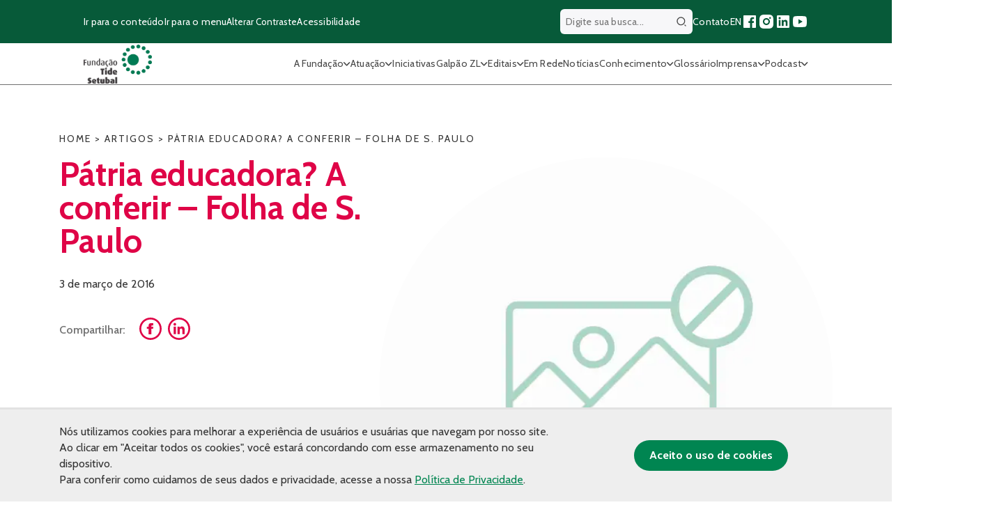

--- FILE ---
content_type: text/html; charset=UTF-8
request_url: https://fundacaotidesetubal.org.br/artigos/patria-educadora-a-conferir-folha-de-s-paulo/
body_size: 24870
content:

<!DOCTYPE html>
<html lang="pt-BR">

<head>
	<meta charset="UTF-8">
	<meta name="viewport" content="width=device-width, initial-scale=1, maximum-scale=5">

	<!-- Preconnect and Preload Fonts -->
	<link rel="preconnect" href="https://fonts.googleapis.com">
	<link rel="preconnect" href="https://fonts.gstatic.com" crossorigin>
	<link rel="preload" href="https://fonts.googleapis.com/css2?family=Cabin:wght@100;300;400;500;600;700&display=swap" as="style" onload="this.onload=null;this.rel='stylesheet'">
	<noscript>
		<link rel="stylesheet" href="https://fonts.googleapis.com/css2?family=Cabin:wght@100;300;400;500;600;700&display=swap">
	</noscript>

	<!-- Favicons -->
	<meta name="msapplication-TileColor" content="#da532c">
	<meta name="theme-color" content="#ffffff">

	<style>
		.filtra-tags {
			cursor: pointer;
		}

		.fake-pagination .paginat {
			display: inline-block;
		}

		.oc-description a {
			margin-top: 15px;
			display: block;
		}

		.lista-como-atuamos ul li {
			font-size: 24px !important;
		}

		.single-header ul li {
			font-size: 24px;
		}

		.home .section-subtitle {
			font-size: 24px;
		}

		#menu-header li {
			cursor: pointer;
		}

		.filtra-toggle .show-more-filtra {
			right: 20px !important;
		}

		.filtra-toggle {
			border-radius: 20px;
			border-bottom-left-radius: 0 !important;
			border-bottom-right-radius: 0 !important;
			width: 739.09px !important;
			flex-direction: initial !important;
		}

		.filtra-toggle .hided-cats {
			padding-bottom: 15px;
			border-bottom-left-radius: 20px;
			border-bottom-right-radius: 20px;
			width: 100%;
			position: absolute;
			left: 0;
			top: 0;
			top: 100%;
			background: white;
		}

		.galeria-fluid {
			margin: 30px 0 30px 0 !important;
		}

		.page-id-82 .eclipse-container:before {
			top: -60px !important;
		}

		.galpao-content {
			padding: 90px 0;
		}
	</style>
		
	<meta name='robots' content='index, follow, max-image-preview:large, max-snippet:-1, max-video-preview:-1' />

	<!-- This site is optimized with the Yoast SEO Premium plugin v26.0 (Yoast SEO v25.9) - https://yoast.com/wordpress/plugins/seo/ -->
	<title>Pátria educadora? A conferir - Folha de S. Paulo - Fundação Tide Setubal</title>
	<link rel="canonical" href="https://fundacaotidesetubal.org.br/artigos/patria-educadora-a-conferir-folha-de-s-paulo/" />
	<meta property="og:locale" content="pt_BR" />
	<meta property="og:type" content="article" />
	<meta property="og:title" content="Pátria educadora? A conferir - Folha de S. Paulo - Fundação Tide Setubal" />
	<meta property="og:url" content="https://fundacaotidesetubal.org.br/artigos/patria-educadora-a-conferir-folha-de-s-paulo/" />
	<meta property="og:site_name" content="Fundação Tide Setubal" />
	<meta property="article:publisher" content="https://www.facebook.com/fundacaotidesetubal" />
	<meta property="article:modified_time" content="2021-03-19T19:36:14+00:00" />
	<meta property="og:image" content="https://fundacaotidesetubal.org.br/wp-content/uploads/2021/01/fundacao-tide-setubal-socialcover.png?v=1768987099" />
	<meta property="og:image:width" content="1280" />
	<meta property="og:image:height" content="720" />
	<meta property="og:image:type" content="image/png" />
	<meta name="twitter:card" content="summary_large_image" />
	<script type="application/ld+json" class="yoast-schema-graph">{"@context":"https://schema.org","@graph":[{"@type":"WebPage","@id":"https://fundacaotidesetubal.org.br/artigos/patria-educadora-a-conferir-folha-de-s-paulo/","url":"https://fundacaotidesetubal.org.br/artigos/patria-educadora-a-conferir-folha-de-s-paulo/","name":"Pátria educadora? A conferir - Folha de S. Paulo - Fundação Tide Setubal","isPartOf":{"@id":"https://fundacaotidesetubal.org.br/#website"},"datePublished":"2016-03-03T03:00:00+00:00","dateModified":"2021-03-19T19:36:14+00:00","breadcrumb":{"@id":"https://fundacaotidesetubal.org.br/artigos/patria-educadora-a-conferir-folha-de-s-paulo/#breadcrumb"},"inLanguage":"pt-BR","potentialAction":[{"@type":"ReadAction","target":["https://fundacaotidesetubal.org.br/artigos/patria-educadora-a-conferir-folha-de-s-paulo/"]}]},{"@type":"BreadcrumbList","@id":"https://fundacaotidesetubal.org.br/artigos/patria-educadora-a-conferir-folha-de-s-paulo/#breadcrumb","itemListElement":[{"@type":"ListItem","position":1,"name":"Home","item":"https://fundacaotidesetubal.org.br/"},{"@type":"ListItem","position":2,"name":"Artigos","item":"https://fundacaotidesetubal.org.br/artigos/"},{"@type":"ListItem","position":3,"name":"Pátria educadora? A conferir &#8211; Folha de S. Paulo"}]},{"@type":"WebSite","@id":"https://fundacaotidesetubal.org.br/#website","url":"https://fundacaotidesetubal.org.br/","name":"Fundação Tide Setubal","description":"","publisher":{"@id":"https://fundacaotidesetubal.org.br/#organization"},"potentialAction":[{"@type":"SearchAction","target":{"@type":"EntryPoint","urlTemplate":"https://fundacaotidesetubal.org.br/?s={search_term_string}"},"query-input":{"@type":"PropertyValueSpecification","valueRequired":true,"valueName":"search_term_string"}}],"inLanguage":"pt-BR"},{"@type":"Organization","@id":"https://fundacaotidesetubal.org.br/#organization","name":"Fundação Tide Setubal","url":"https://fundacaotidesetubal.org.br/","logo":{"@type":"ImageObject","inLanguage":"pt-BR","@id":"https://fundacaotidesetubal.org.br/#/schema/logo/image/","url":"https://fundacaotidesetubal.org.br/wp-content/uploads/2024/03/Logo-FTAS-duas-cores.jpg","contentUrl":"https://fundacaotidesetubal.org.br/wp-content/uploads/2024/03/Logo-FTAS-duas-cores.jpg","width":1511,"height":963,"caption":"Fundação Tide Setubal"},"image":{"@id":"https://fundacaotidesetubal.org.br/#/schema/logo/image/"},"sameAs":["https://www.facebook.com/fundacaotidesetubal","https://www.instagram.com/fundacaotide/","https://linkedin.com/company/fundacaotidesetubal"]}]}</script>
	<!-- / Yoast SEO Premium plugin. -->


<link rel='dns-prefetch' href='//kit.fontawesome.com' />
<link rel="alternate" title="oEmbed (JSON)" type="application/json+oembed" href="https://fundacaotidesetubal.org.br/wp-json/oembed/1.0/embed?url=https%3A%2F%2Ffundacaotidesetubal.org.br%2Fartigos%2Fpatria-educadora-a-conferir-folha-de-s-paulo%2F" />
<link rel="alternate" title="oEmbed (XML)" type="text/xml+oembed" href="https://fundacaotidesetubal.org.br/wp-json/oembed/1.0/embed?url=https%3A%2F%2Ffundacaotidesetubal.org.br%2Fartigos%2Fpatria-educadora-a-conferir-folha-de-s-paulo%2F&#038;format=xml" />
<style id='wp-img-auto-sizes-contain-inline-css' type='text/css'>
img:is([sizes=auto i],[sizes^="auto," i]){contain-intrinsic-size:3000px 1500px}
/*# sourceURL=wp-img-auto-sizes-contain-inline-css */
</style>
<style id='wp-emoji-styles-inline-css' type='text/css'>

	img.wp-smiley, img.emoji {
		display: inline !important;
		border: none !important;
		box-shadow: none !important;
		height: 1em !important;
		width: 1em !important;
		margin: 0 0.07em !important;
		vertical-align: -0.1em !important;
		background: none !important;
		padding: 0 !important;
	}
/*# sourceURL=wp-emoji-styles-inline-css */
</style>
<link rel='preload' as='style' onload='this.onload=null;this.rel="stylesheet"' id='contact-form-7-css' href='https://fundacaotidesetubal.org.br/wp-content/plugins/contact-form-7/includes/css/styles.css?ver=6.1.4' type='text/css' media='all' />
<noscript><link rel='stylesheet' id='contact-form-7-css' href='https://fundacaotidesetubal.org.br/wp-content/plugins/contact-form-7/includes/css/styles.css?ver=6.1.4' type='text/css' media='all' />
</noscript><link rel='preload' as='style' onload='this.onload=null;this.rel="stylesheet"' id='fancybox-for-wp-css' href='https://fundacaotidesetubal.org.br/wp-content/plugins/fancybox-for-wordpress/assets/css/fancybox.css?ver=1.3.4' type='text/css' media='all' />
<noscript><link rel='stylesheet' id='fancybox-for-wp-css' href='https://fundacaotidesetubal.org.br/wp-content/plugins/fancybox-for-wordpress/assets/css/fancybox.css?ver=1.3.4' type='text/css' media='all' />
</noscript><link rel='preload' as='style' onload='this.onload=null;this.rel="stylesheet"' id='icomoon-territorios-clinicos-css' href='https://fundacaotidesetubal.org.br/wp-content/plugins/tide-territorios-clinicos/inc/../assets/fonts/icomoon-territorios-clinicos.css?9j&#038;ver=6.9' type='text/css' media='all' />
<noscript><link rel='stylesheet' id='icomoon-territorios-clinicos-css' href='https://fundacaotidesetubal.org.br/wp-content/plugins/tide-territorios-clinicos/inc/../assets/fonts/icomoon-territorios-clinicos.css?9j&#038;ver=6.9' type='text/css' media='all' />
</noscript><link rel='preload' as='style' onload='this.onload=null;this.rel="stylesheet"' id='territorios-clinicos-style-css' href='https://fundacaotidesetubal.org.br/wp-content/plugins/tide-territorios-clinicos/inc/../assets/style.css?34057430445&#038;ver=6.9' type='text/css' media='all' />
<noscript><link rel='stylesheet' id='territorios-clinicos-style-css' href='https://fundacaotidesetubal.org.br/wp-content/plugins/tide-territorios-clinicos/inc/../assets/style.css?34057430445&#038;ver=6.9' type='text/css' media='all' />
</noscript><link rel='preload' as='style' onload='this.onload=null;this.rel="stylesheet"' id='ui-font-css' href='https://fundacaotidesetubal.org.br/wp-content/plugins/wp-accessibility/toolbar/fonts/css/a11y-toolbar.css?ver=2.2.6' type='text/css' media='all' />
<noscript><link rel='stylesheet' id='ui-font-css' href='https://fundacaotidesetubal.org.br/wp-content/plugins/wp-accessibility/toolbar/fonts/css/a11y-toolbar.css?ver=2.2.6' type='text/css' media='all' />
</noscript><link rel='preload' as='style' onload='this.onload=null;this.rel="stylesheet"' id='wpa-toolbar-css' href='https://fundacaotidesetubal.org.br/wp-content/plugins/wp-accessibility/toolbar/css/a11y.css?ver=2.2.6' type='text/css' media='all' />
<noscript><link rel='stylesheet' id='wpa-toolbar-css' href='https://fundacaotidesetubal.org.br/wp-content/plugins/wp-accessibility/toolbar/css/a11y.css?ver=2.2.6' type='text/css' media='all' />
</noscript><link rel='preload' as='style' onload='this.onload=null;this.rel="stylesheet"' id='ui-fontsize.css-css' href='https://fundacaotidesetubal.org.br/wp-content/plugins/wp-accessibility/toolbar/css/a11y-fontsize.css?ver=2.2.6' type='text/css' media='all' />
<noscript><link rel='stylesheet' id='ui-fontsize.css-css' href='https://fundacaotidesetubal.org.br/wp-content/plugins/wp-accessibility/toolbar/css/a11y-fontsize.css?ver=2.2.6' type='text/css' media='all' />
</noscript><style id='ui-fontsize.css-inline-css' type='text/css'>
html { --wpa-font-size: clamp( 24px, 1.5rem, 36px ); --wpa-h1-size : clamp( 48px, 3rem, 72px ); --wpa-h2-size : clamp( 40px, 2.5rem, 60px ); --wpa-h3-size : clamp( 32px, 2rem, 48px ); --wpa-h4-size : clamp( 28px, 1.75rem, 42px ); --wpa-sub-list-size: 1.1em; --wpa-sub-sub-list-size: 1em; } 
/*# sourceURL=ui-fontsize.css-inline-css */
</style>
<link rel='preload' as='style' onload='this.onload=null;this.rel="stylesheet"' id='wpa-style-css' href='https://fundacaotidesetubal.org.br/wp-content/plugins/wp-accessibility/css/wpa-style.css?ver=2.2.6' type='text/css' media='all' />
<noscript><link rel='stylesheet' id='wpa-style-css' href='https://fundacaotidesetubal.org.br/wp-content/plugins/wp-accessibility/css/wpa-style.css?ver=2.2.6' type='text/css' media='all' />
</noscript><style id='wpa-style-inline-css' type='text/css'>
:root { --admin-bar-top : 7px; }
/*# sourceURL=wpa-style-inline-css */
</style>
<link rel='preload' as='style' onload='this.onload=null;this.rel="stylesheet"' id='apiki-reset-style-css' href='https://fundacaotidesetubal.org.br/wp-content/themes/tide/assets/lib/reset.css?ver=1766512151' type='text/css' media='all' />
<noscript><link rel='stylesheet' id='apiki-reset-style-css' href='https://fundacaotidesetubal.org.br/wp-content/themes/tide/assets/lib/reset.css?ver=1766512151' type='text/css' media='all' />
</noscript><link rel='preload' as='style' onload='this.onload=null;this.rel="stylesheet"' id='apiki-theme-style-css' href='https://fundacaotidesetubal.org.br/wp-content/themes/tide/dist/theme.css?ver=1766512166' type='text/css' media='all' />
<noscript><link rel='stylesheet' id='apiki-theme-style-css' href='https://fundacaotidesetubal.org.br/wp-content/themes/tide/dist/theme.css?ver=1766512166' type='text/css' media='all' />
</noscript><link rel='preload' as='style' onload='this.onload=null;this.rel="stylesheet"' id='theme-bootstrap-grid-style-css' href='https://fundacaotidesetubal.org.br/wp-content/themes/tide/dist/bootstrap-grid.css?ver=1766512164' type='text/css' media='all' />
<noscript><link rel='stylesheet' id='theme-bootstrap-grid-style-css' href='https://fundacaotidesetubal.org.br/wp-content/themes/tide/dist/bootstrap-grid.css?ver=1766512164' type='text/css' media='all' />
</noscript><link rel='preload' as='style' onload='this.onload=null;this.rel="stylesheet"' id='apiki-theme-slick-style-css' href='https://fundacaotidesetubal.org.br/wp-content/themes/tide/dist/slick.css?ver=1766512164' type='text/css' media='all' />
<noscript><link rel='stylesheet' id='apiki-theme-slick-style-css' href='https://fundacaotidesetubal.org.br/wp-content/themes/tide/dist/slick.css?ver=1766512164' type='text/css' media='all' />
</noscript><script type="text/javascript" src="https://fundacaotidesetubal.org.br/wp-includes/js/jquery/jquery.min.js?ver=3.7.1" id="jquery-core-js"></script>
<script type="text/javascript" src="https://fundacaotidesetubal.org.br/wp-includes/js/jquery/jquery-migrate.min.js?ver=3.4.1" id="jquery-migrate-js"></script>
<script type="text/javascript" src="https://fundacaotidesetubal.org.br/wp-content/plugins/fancybox-for-wordpress/assets/js/purify.min.js?ver=1.3.4" id="purify-js"></script>
<script type="text/javascript" src="https://fundacaotidesetubal.org.br/wp-content/plugins/fancybox-for-wordpress/assets/js/jquery.fancybox.js?ver=1.3.4" id="fancybox-for-wp-js"></script>
<script type="text/javascript" src="https://kit.fontawesome.com/19b24fefd1.js?ver=6.9" id="tc-fontawesome-js"></script>
<script type="text/javascript" src="https://fundacaotidesetubal.org.br/wp-content/themes/tide/assets/js/slick.min.js?ver=1766512151" id="lib-slick-script-js" defer="defer" data-wp-strategy="defer"></script>
<link rel="https://api.w.org/" href="https://fundacaotidesetubal.org.br/wp-json/" /><link rel="EditURI" type="application/rsd+xml" title="RSD" href="https://fundacaotidesetubal.org.br/xmlrpc.php?rsd" />
<meta name="generator" content="WordPress 6.9" />
<link rel='shortlink' href='https://fundacaotidesetubal.org.br/?p=7765' />

<!-- Fancybox for WordPress v3.3.7 -->
<style type="text/css">
	.fancybox-slide--image .fancybox-content{background-color: #FFFFFF}div.fancybox-caption{display:none !important;}
	
	img.fancybox-image{border-width:10px;border-color:#FFFFFF;border-style:solid;}
	div.fancybox-bg{background-color:rgba(102,102,102,0.3);opacity:1 !important;}div.fancybox-content{border-color:#FFFFFF}
	div#fancybox-title{background-color:#FFFFFF}
	div.fancybox-content{background-color:#FFFFFF}
	div#fancybox-title-inside{color:#333333}
	
	
	
	div.fancybox-caption p.caption-title{display:inline-block}
	div.fancybox-caption p.caption-title{font-size:14px}
	div.fancybox-caption p.caption-title{color:#333333}
	div.fancybox-caption {color:#333333}div.fancybox-caption p.caption-title {background:#fff; width:auto;padding:10px 30px;}div.fancybox-content p.caption-title{color:#333333;margin: 0;padding: 5px 0;}
</style><script type="text/javascript">
	jQuery(function () {

		var mobileOnly = false;
		
		if (mobileOnly) {
			return;
		}

		jQuery.fn.getTitle = function () { // Copy the title of every IMG tag and add it to its parent A so that fancybox can show titles
			var arr = jQuery("a[data-fancybox]");jQuery.each(arr, function() {var title = jQuery(this).children("img").attr("title") || '';var figCaptionHtml = jQuery(this).next("figcaption").html() || '';var processedCaption = figCaptionHtml;if (figCaptionHtml.length && typeof DOMPurify === 'function') {processedCaption = DOMPurify.sanitize(figCaptionHtml, {USE_PROFILES: {html: true}});} else if (figCaptionHtml.length) {processedCaption = jQuery("<div>").text(figCaptionHtml).html();}var newTitle = title;if (processedCaption.length) {newTitle = title.length ? title + " " + processedCaption : processedCaption;}if (newTitle.length) {jQuery(this).attr("title", newTitle);}});		}

		// Supported file extensions

				var thumbnails = jQuery("a:has(img)").not(".nolightbox").not('.envira-gallery-link').not('.ngg-simplelightbox').filter(function () {
			return /\.(jpe?g|png|gif|mp4|webp|bmp|pdf)(\?[^/]*)*$/i.test(jQuery(this).attr('href'))
		});
		

		// Add data-type iframe for links that are not images or videos.
		var iframeLinks = jQuery('.fancyboxforwp').filter(function () {
			return !/\.(jpe?g|png|gif|mp4|webp|bmp|pdf)(\?[^/]*)*$/i.test(jQuery(this).attr('href'))
		}).filter(function () {
			return !/vimeo|youtube/i.test(jQuery(this).attr('href'))
		});
		iframeLinks.attr({"data-type": "iframe"}).getTitle();

				/* Custom Expression */
		jQuery('.fancybox').attr("data-fancybox","fancybox").getTitle();		
		// Call fancybox and apply it on any link with a rel atribute that starts with "fancybox", with the options set on the admin panel
		jQuery("a.fancyboxforwp").fancyboxforwp({
			loop: false,
			smallBtn: false,
			zoomOpacity: "auto",
			animationEffect: "fade",
			animationDuration: 500,
			transitionEffect: "fade",
			transitionDuration: "300",
			overlayShow: true,
			overlayOpacity: "0.3",
			titleShow: true,
			titlePosition: "inside",
			keyboard: true,
			showCloseButton: false,
			arrows: true,
			clickContent:false,
			clickSlide: "close",
			mobile: {
				clickContent: function (current, event) {
					return current.type === "image" ? "toggleControls" : false;
				},
				clickSlide: function (current, event) {
					return current.type === "image" ? "close" : "close";
				},
			},
			wheel: false,
			toolbar: true,
			preventCaptionOverlap: true,
			onInit: function() { },			onDeactivate
	: function() { },		beforeClose: function() { },			afterShow: function(instance) { jQuery( ".fancybox-image" ).on("click", function( ){ ( instance.isScaledDown() ) ? instance.scaleToActual() : instance.scaleToFit() }) },				afterClose: function() { },					caption : function( instance, item ) {var title = "";if("undefined" != typeof jQuery(this).context ){var title = jQuery(this).context.title;} else { var title = ("undefined" != typeof jQuery(this).attr("title")) ? jQuery(this).attr("title") : false;}var caption = jQuery(this).data('caption') || '';if ( item.type === 'image' && title.length ) {caption = (caption.length ? caption + '<br />' : '') + '<p class="caption-title">'+jQuery("<div>").text(title).html()+'</p>' ;}if (typeof DOMPurify === "function" && caption.length) { return DOMPurify.sanitize(caption, {USE_PROFILES: {html: true}}); } else { return jQuery("<div>").text(caption).html(); }},
		afterLoad : function( instance, current ) {var captionContent = current.opts.caption || '';var sanitizedCaptionString = '';if (typeof DOMPurify === 'function' && captionContent.length) {sanitizedCaptionString = DOMPurify.sanitize(captionContent, {USE_PROFILES: {html: true}});} else if (captionContent.length) { sanitizedCaptionString = jQuery("<div>").text(captionContent).html();}if (sanitizedCaptionString.length) { current.$content.append(jQuery('<div class=\"fancybox-custom-caption inside-caption\" style=\" position: absolute;left:0;right:0;color:#000;margin:0 auto;bottom:0;text-align:center;background-color:#FFFFFF \"></div>').html(sanitizedCaptionString)); }},
			})
		;

			})
</script>
<!-- END Fancybox for WordPress -->
		<!-- Init Script -->
		<script></script>
		<!-- End Script -->
<script>
        window.wp_is_mobile = '';
        window.ajax_url = 'https://fundacaotidesetubal.org.br/wp-admin/admin-ajax.php'
    </script>	<!-- Global site tag (gtag.js) - Google Analytics -->
	<script async src="https://www.googletagmanager.com/gtag/js?id=G-NPC8E9YNFC"></script>
	<script>
		window.dataLayer = window.dataLayer || [];

		function gtag() {
			dataLayer.push(arguments);
		}
		gtag('js', new Date());

		gtag('config', 'UA-53201016-1');
		gtag('config', 'G-NPC8E9YNFC');
	</script>

<!-- Meta Pixel Code -->
<script type='text/javascript'>
!function(f,b,e,v,n,t,s){if(f.fbq)return;n=f.fbq=function(){n.callMethod?
n.callMethod.apply(n,arguments):n.queue.push(arguments)};if(!f._fbq)f._fbq=n;
n.push=n;n.loaded=!0;n.version='2.0';n.queue=[];t=b.createElement(e);t.async=!0;
t.src=v;s=b.getElementsByTagName(e)[0];s.parentNode.insertBefore(t,s)}(window,
document,'script','https://connect.facebook.net/en_US/fbevents.js');
</script>
<!-- End Meta Pixel Code -->
<script type='text/javascript'>var url = window.location.origin + '?ob=open-bridge';
            fbq('set', 'openbridge', '1870108713212429', url);
fbq('init', '1870108713212429', {}, {
    "agent": "wordpress-6.9-4.1.5"
})</script><script type='text/javascript'>
    fbq('track', 'PageView', []);
  </script><link rel="icon" href="https://fundacaotidesetubal.org.br/wp-content/uploads/2020/12/cropped-favicon-tide-32x32.png" sizes="32x32" />
<link rel="icon" href="https://fundacaotidesetubal.org.br/wp-content/uploads/2020/12/cropped-favicon-tide-192x192.png" sizes="192x192" />
<link rel="apple-touch-icon" href="https://fundacaotidesetubal.org.br/wp-content/uploads/2020/12/cropped-favicon-tide-180x180.png" />
<meta name="msapplication-TileImage" content="https://fundacaotidesetubal.org.br/wp-content/uploads/2020/12/cropped-favicon-tide-270x270.png" />
		<style type="text/css" id="wp-custom-css">
			.SingleNews-author-info,
.SingleNews-author {
	display: none;
}

ol {
	list-style: auto !important;
}

ul {
	list-style: initial !important;
}

.SingleNews-content ol,
.SingleNews-content ul {
	padding-left: 18px;
}

.ArchiveGlossary-verbetes--not-found li,
.SingleNews-keywords li {
	list-style: none !important;
}

.wp-block-list {
	padding-left: 16px;
}
.fake-pagination {
    flex-wrap: nowrap;
	flex-direction: row !important;
}
.atuacao-item img {
    display: block;
    width: 99px;
    margin: 0 auto 20px;
}
.wp-block-quote {
    border-left: .25em solid;
    padding-left: 10px;
	margin:0 0 1.75em;
	padding-left:1em;
}
.SingleGlossary-content ul li a {
    display: inline-block;
}

.SingleNews ol {
	list-style: auto !important;
}
@media (max-width: 600px) {
    .fake-pagination .next-pag {
        font-size: 0; /* esconde o texto */
    }

    .fake-pagination .next-pag img {
        font-size: initial; /* garante que o ícone continue visível */
    }
	.fake-pagination .paginat {
    padding: 10px;
    font-size: 16px;
    font-weight: 700;
    color: #424242;
    text-decoration: none;
    width: 40px;
    height: 40px;
    text-align: center;
    border-radius: 100px;
    margin-right: 10px;
    border: 2px solid #dedede;
}
}
		</style>
		</head>

<body class="wp-singular artigos-template-default single single-artigos postid-7765 wp-custom-logo wp-theme-tide">
	<header style="z-index: 9999;" class="HeaderTheme">
		<div class="HeaderTheme-content">
			<div class="HeaderTheme-sub-menu">
				<div class="ContainerTheme">
					<nav aria-label="Atalhos de navegação">
						<ul class="HeaderTheme-shortcuts">
							<li>
								<a class="go-to-content" href="#main-content" accesskey="1" aria-label="Ir para o conteúdo principal">
									Ir para o conteúdo
								</a>
							</li>
							<li>
								<a class="go-to-menu" href="#main-menu" accesskey="2" aria-label="Ir para o menu principal">
									Ir para o menu
								</a>
							</li>
							<li>
								<button type="button" class="toggle-contrast" accesskey="3" aria-label="Alterar contraste do site">
									Alterar Contraste
								</button>
							</li>
							<li>
								<a href="https://fundacaotidesetubal.org.br/acessibilidade" aria-label="Página sobre acessibilidade">
									Acessibilidade
								</a>
							</li>
						</ul>
					</nav>
					<div class="HeaderTheme-social">
						
<form class="HeaderTheme-search" aria-labelledby="" autocomplete="off" role="search" method="GET" action="https://fundacaotidesetubal.org.br">
	<label for="wpa_label_search_header" class="wpa-screen-reader-text">Digite sua busca..</label>
	<input id="wpa_label_search_header" type="search" name="s" value="" placeholder="Digite sua busca...">
	<button type="submit" id="btn-header-search" class="btn-header-search">
		<span class="sr-only">Buscar</span>
		<svg width="24" height="24" viewBox="0 0 24 24" fill="none" xmlns="http://www.w3.org/2000/svg">
<path d="M11 2C15.968 2 20 6.032 20 11C20 15.968 15.968 20 11 20C6.032 20 2 15.968 2 11C2 6.032 6.032 2 11 2ZM11 18C14.8675 18 18 14.8675 18 11C18 7.1325 14.8675 4 11 4C7.1325 4 4 7.1325 4 11C4 14.8675 7.1325 18 11 18ZM19.4853 18.0711L22.3137 20.8995L20.8995 22.3137L18.0711 19.4853L19.4853 18.0711Z" fill="#484848"/>
</svg>
	</button>
</form>
						<nav aria-label="Navegação de redes sociais e links importantes">
							<ul>
								<li>
									<a href="https://fundacaotidesetubal.org.br/contato" aria-label="Página de contato">Contato</a>
								</li>
								<li>
									<a href="https://fundacaotidesetubal.org.br/tide-setubal-foundation" accesskey="e" aria-label="Versão em inglês do site">EN</a>
								</li>

								
<li>
	<a href="https://www.facebook.com/fundacaotidesetubal" target="_blank" rel="noopener noreferrer" aria-label="Acessar nossa página no Facebook">
		<svg aria-hidden="true" width="24" height="24" viewBox="0 0 24 24" fill="none" xmlns="http://www.w3.org/2000/svg">
<path d="M15.4024 21V14.0344H17.7347L18.0838 11.3265H15.4024V9.59765C15.4024 8.81364 15.62 8.27934 16.7443 8.27934L18.1783 8.27867V5.85676C17.9302 5.82382 17.0791 5.75006 16.0888 5.75006C14.0213 5.75006 12.606 7.01198 12.606 9.32952V11.3265H10.2677V14.0344H12.606V21H4C3.44772 21 3 20.5523 3 20V4C3 3.44772 3.44772 3 4 3H20C20.5523 3 21 3.44772 21 4V20C21 20.5523 20.5523 21 20 21H15.4024Z" fill="#1877F2"/>
</svg>

	</a>
</li>
<li>
	<a href="https://www.instagram.com/fundacaotide/" target="_blank" rel="noopener noreferrer" aria-label="Acessar nosso perfil no Instagram">
		<svg aria-hidden="true" width="24" height="24" viewBox="0 0 24 24" fill="none" xmlns="http://www.w3.org/2000/svg">
<path d="M13.0281 2.00073C14.1535 2.00259 14.7238 2.00855 15.2166 2.02322L15.4107 2.02956C15.6349 2.03753 15.8561 2.04753 16.1228 2.06003C17.1869 2.1092 17.9128 2.27753 18.5503 2.52503C19.2094 2.7792 19.7661 3.12253 20.3219 3.67837C20.8769 4.2342 21.2203 4.79253 21.4753 5.45003C21.7219 6.0867 21.8903 6.81337 21.9403 7.87753C21.9522 8.1442 21.9618 8.3654 21.9697 8.58964L21.976 8.78373C21.9906 9.27647 21.9973 9.84686 21.9994 10.9723L22.0002 11.7179C22.0003 11.809 22.0003 11.903 22.0003 12L22.0002 12.2821L21.9996 13.0278C21.9977 14.1532 21.9918 14.7236 21.9771 15.2163L21.9707 15.4104C21.9628 15.6347 21.9528 15.8559 21.9403 16.1225C21.8911 17.1867 21.7219 17.9125 21.4753 18.55C21.2211 19.2092 20.8769 19.7659 20.3219 20.3217C19.7661 20.8767 19.2069 21.22 18.5503 21.475C17.9128 21.7217 17.1869 21.89 16.1228 21.94C15.8561 21.9519 15.6349 21.9616 15.4107 21.9694L15.2166 21.9757C14.7238 21.9904 14.1535 21.997 13.0281 21.9992L12.2824 22C12.1913 22 12.0973 22 12.0003 22H11.7182L10.9725 21.9993C9.8471 21.9975 9.27672 21.9915 8.78397 21.9768L8.58989 21.9705C8.36564 21.9625 8.14444 21.9525 7.87778 21.94C6.81361 21.8909 6.08861 21.7217 5.45028 21.475C4.79194 21.2209 4.23444 20.8767 3.67861 20.3217C3.12278 19.7659 2.78028 19.2067 2.52528 18.55C2.27778 17.9125 2.11028 17.1867 2.06028 16.1225C2.0484 15.8559 2.03871 15.6347 2.03086 15.4104L2.02457 15.2163C2.00994 14.7236 2.00327 14.1532 2.00111 13.0278L2.00098 10.9723C2.00284 9.84686 2.00879 9.27647 2.02346 8.78373L2.02981 8.58964C2.03778 8.3654 2.04778 8.1442 2.06028 7.87753C2.10944 6.81253 2.27778 6.08753 2.52528 5.45003C2.77944 4.7917 3.12278 4.2342 3.67861 3.67837C4.23444 3.12253 4.79278 2.78003 5.45028 2.52503C6.08778 2.27753 6.81278 2.11003 7.87778 2.06003C8.14444 2.04816 8.36564 2.03847 8.58989 2.03062L8.78397 2.02433C9.27672 2.00969 9.8471 2.00302 10.9725 2.00086L13.0281 2.00073ZM12.0003 7.00003C9.23738 7.00003 7.00028 9.23956 7.00028 12C7.00028 14.7629 9.23981 17 12.0003 17C14.7632 17 17.0003 14.7605 17.0003 12C17.0003 9.23713 14.7607 7.00003 12.0003 7.00003ZM12.0003 9.00003C13.6572 9.00003 15.0003 10.3427 15.0003 12C15.0003 13.6569 13.6576 15 12.0003 15C10.3434 15 9.00028 13.6574 9.00028 12C9.00028 10.3431 10.3429 9.00003 12.0003 9.00003ZM17.2503 5.50003C16.561 5.50003 16.0003 6.05994 16.0003 6.74918C16.0003 7.43843 16.5602 7.9992 17.2503 7.9992C17.9395 7.9992 18.5003 7.4393 18.5003 6.74918C18.5003 6.05994 17.9386 5.49917 17.2503 5.50003Z" fill="white"/>
</svg>
	</a>
</li>
<li>
	<a href="https://www.linkedin.com/company/fundacaotidesetubal/" target="_blank" rel="noopener noreferrer" aria-label="Acessar nossa página no LinkedIn">
		<svg aria-hidden="true" width="24" height="24" viewBox="0 0 24 24" fill="none" xmlns="http://www.w3.org/2000/svg">
<path d="M18.3362 18.339H15.6707V14.1622C15.6707 13.1662 15.6505 11.8845 14.2817 11.8845C12.892 11.8845 12.6797 12.9683 12.6797 14.0887V18.339H10.0142V9.75H12.5747V10.9207H12.6092C12.967 10.2457 13.837 9.53325 15.1367 9.53325C17.8375 9.53325 18.337 11.3108 18.337 13.6245L18.3362 18.339ZM7.00373 8.57475C6.14573 8.57475 5.45648 7.88025 5.45648 7.026C5.45648 6.1725 6.14648 5.47875 7.00373 5.47875C7.85873 5.47875 8.55173 6.1725 8.55173 7.026C8.55173 7.88025 7.85798 8.57475 7.00373 8.57475ZM8.34023 18.339H5.66723V9.75H8.34023V18.339ZM19.6697 3H4.32923C3.59498 3 3.00098 3.5805 3.00098 4.29675V19.7033C3.00098 20.4202 3.59498 21 4.32923 21H19.6675C20.401 21 21.001 20.4202 21.001 19.7033V4.29675C21.001 3.5805 20.401 3 19.6675 3H19.6697Z" fill="#1280B9"/>
</svg>

	</a>
</li>
<li>
	<a href="https://www.youtube.com/channel/UCdJJqySAZGyj_Hy7SxfMmbg" target="_blank" rel="noopener noreferrer" aria-label="Acessar nosso canal no YouTube">
		<svg aria-hidden="true" width="24" height="24" viewBox="0 0 24 24" fill="none" xmlns="http://www.w3.org/2000/svg">
<path d="M12.2439 4C12.778 4.00294 14.1143 4.01586 15.5341 4.07273L16.0375 4.09468C17.467 4.16236 18.8953 4.27798 19.6037 4.4755C20.5486 4.74095 21.2913 5.5155 21.5423 6.49732C21.942 8.05641 21.992 11.0994 21.9982 11.8358L21.9991 11.9884V11.9991C21.9991 11.9991 21.9991 12.0028 21.9991 12.0099L21.9982 12.1625C21.992 12.8989 21.942 15.9419 21.5423 17.501C21.2878 18.4864 20.5451 19.261 19.6037 19.5228C18.8953 19.7203 17.467 19.8359 16.0375 19.9036L15.5341 19.9255C14.1143 19.9824 12.778 19.9953 12.2439 19.9983L12.0095 19.9991H11.9991C11.9991 19.9991 11.9956 19.9991 11.9887 19.9991L11.7545 19.9983C10.6241 19.9921 5.89772 19.941 4.39451 19.5228C3.4496 19.2573 2.70692 18.4828 2.45587 17.501C2.0562 15.9419 2.00624 12.8989 2 12.1625V11.8358C2.00624 11.0994 2.0562 8.05641 2.45587 6.49732C2.7104 5.51186 3.45308 4.73732 4.39451 4.4755C5.89772 4.05723 10.6241 4.00622 11.7545 4H12.2439ZM9.99911 8.49914V15.4991L15.9991 11.9991L9.99911 8.49914Z" fill="white"/>
</svg>
	</a>
</li>							</ul>
						</nav>
					</div>
				</div>
			</div>
			<div class="HeaderTheme-menu ContainerTheme">
				<div class="HeaderTheme-site-logo" aria-label="Logo do site">
					<a href="https://fundacaotidesetubal.org.br/" class="custom-logo-link" rel="home"><img width="500" height="286" src="https://fundacaotidesetubal.org.br/wp-content/uploads/2025/10/logo_FTAS-convertido-de-png.webp" class="custom-logo" alt="Fundação Tide Setubal" decoding="async" fetchpriority="high" srcset="https://fundacaotidesetubal.org.br/wp-content/uploads/2025/10/logo_FTAS-convertido-de-png.webp 500w, https://fundacaotidesetubal.org.br/wp-content/uploads/2025/10/logo_FTAS-convertido-de-png-300x172.webp 300w" sizes="(max-width: 500px) 100vw, 500px" /></a>				</div>

				<div class="HeaderTheme-menu-mobile">
					
<form class="HeaderTheme-search" aria-labelledby="" autocomplete="off" role="search" method="GET" action="https://fundacaotidesetubal.org.br">
	<label for="wpa_label_search_header" class="wpa-screen-reader-text">Digite sua busca..</label>
	<input id="wpa_label_search_header" type="search" name="s" value="" placeholder="Digite sua busca...">
	<button type="submit" id="btn-header-search" class="btn-header-search">
		<span class="sr-only">Buscar</span>
		<svg width="24" height="24" viewBox="0 0 24 24" fill="none" xmlns="http://www.w3.org/2000/svg">
<path d="M11 2C15.968 2 20 6.032 20 11C20 15.968 15.968 20 11 20C6.032 20 2 15.968 2 11C2 6.032 6.032 2 11 2ZM11 18C14.8675 18 18 14.8675 18 11C18 7.1325 14.8675 4 11 4C7.1325 4 4 7.1325 4 11C4 14.8675 7.1325 18 11 18ZM19.4853 18.0711L22.3137 20.8995L20.8995 22.3137L18.0711 19.4853L19.4853 18.0711Z" fill="#484848"/>
</svg>
	</button>
</form>

					<button
						data-is-open="false"
						type="button"
						id="btn-menu-mobile"
						class="HeaderTheme-btn-mobile"
						aria-expanded="false"
						aria-controls="mobile-menu"
						aria-label="Abrir menu">
						<svg width="24" height="24" viewBox="0 0 24 24" fill="none" xmlns="http://www.w3.org/2000/svg">
<path d="M3 4H21V6H3V4ZM3 11H15V13H3V11ZM3 18H21V20H3V18Z" fill="#484848"/>
</svg>
						<svg xmlns="http://www.w3.org/2000/svg" width="24" height="24" fill="none"><g clip-path="url(#a)"><path fill="#858484" d="M11.96 9.36 21.06 0l2.67 2.6-9.1 9.36 9.37 9.1-2.6 2.67-9.36-9.1L2.94 24 .28 21.4l9.1-9.36L0 2.94 2.6.28l9.36 9.1Z"/></g><defs><clipPath id="a"><path fill="#fff" d="M0 0h24v24H0z"/></clipPath></defs></svg>
					</button>
				</div>

				<nav id="menu-list" class="HeaderTheme-menu-list" aria-label="Menu principal">
					<ul id="menu-header" class="menu"><li id="menu-item-9" class="menu-item menu-item-type-custom menu-item-object-custom menu-item-has-children menu-item-9"><a href="#">A Fundação</a>
<ul class="sub-menu">
	<li id="menu-item-467" class="menu-item menu-item-type-post_type menu-item-object-page menu-item-467"><a href="https://fundacaotidesetubal.org.br/quem-somos-fundacao-tide-setubal/">Quem somos</a></li>
	<li id="menu-item-466" class="menu-item menu-item-type-post_type menu-item-object-page menu-item-466"><a href="https://fundacaotidesetubal.org.br/quem-foi-tide-setubal/">Quem foi Tide Setubal</a></li>
	<li id="menu-item-471" class="menu-item menu-item-type-post_type menu-item-object-page menu-item-471"><a href="https://fundacaotidesetubal.org.br/historia/">História</a></li>
	<li id="menu-item-469" class="menu-item menu-item-type-post_type menu-item-object-page menu-item-469"><a href="https://fundacaotidesetubal.org.br/equipe-e-conselho/">Equipe e conselho</a></li>
	<li id="menu-item-472" class="menu-item menu-item-type-post_type menu-item-object-page menu-item-472"><a href="https://fundacaotidesetubal.org.br/transparencia-relatorios-anuais/">Transparência</a></li>
	<li id="menu-item-473" class="menu-item menu-item-type-post_type menu-item-object-page menu-item-473"><a href="https://fundacaotidesetubal.org.br/parcerias/">Parcerias</a></li>
</ul>
</li>
<li id="menu-item-10" class="icon-orange menu-item menu-item-type-custom menu-item-object-custom menu-item-has-children menu-item-10"><a href="#">Atuação</a>
<ul class="sub-menu">
	<li id="menu-item-475" class="menu-item menu-item-type-post_type menu-item-object-page menu-item-475"><a href="https://fundacaotidesetubal.org.br/atuacao/como-atuamos/">Como atuamos</a></li>
	<li id="menu-item-168" class="menu-item menu-item-type-post_type menu-item-object-page menu-item-has-children menu-item-168"><a href="https://fundacaotidesetubal.org.br/atuacao/pratica-de-desenvolvimento-local/">Prática de Desenvolvimento Local</a>
	<ul class="sub-menu">
		<li id="menu-item-167" class="menu-item menu-item-type-post_type menu-item-object-page menu-item-167"><a href="https://fundacaotidesetubal.org.br/atuacao/desenvolvimento-humano/">Desenvolvimento Humano</a></li>
		<li id="menu-item-776" class="menu-item menu-item-type-post_type menu-item-object-page menu-item-776"><a href="https://fundacaotidesetubal.org.br/atuacao/desenvolvimento-urbano/">Desenvolvimento Urbano</a></li>
		<li id="menu-item-775" class="menu-item menu-item-type-post_type menu-item-object-page menu-item-775"><a href="https://fundacaotidesetubal.org.br/atuacao/desenvolvimento-economico/">Desenvolvimento Econômico</a></li>
	</ul>
</li>
	<li id="menu-item-478" class="menu-item menu-item-type-post_type menu-item-object-page menu-item-has-children menu-item-478"><a href="https://fundacaotidesetubal.org.br/atuacao/fomento-a-agentes-e-causas/">Fomento a Agentes e Causas</a>
	<ul class="sub-menu">
		<li id="menu-item-779" class="menu-item menu-item-type-post_type menu-item-object-page menu-item-779"><a href="https://fundacaotidesetubal.org.br/atuacao/fomento-a-agentes-e-causas/fortalecimento-de-organizacoes-e-liderancas-perifericas/">Fortalecimento de organizações e lideranças periféricas</a></li>
		<li id="menu-item-778" class="menu-item menu-item-type-post_type menu-item-object-page menu-item-778"><a href="https://fundacaotidesetubal.org.br/atuacao/fomento-a-agentes-e-causas/apoio-a-pesquisa/">Apoio à pesquisa</a></li>
		<li id="menu-item-780" class="menu-item menu-item-type-post_type menu-item-object-page menu-item-780"><a href="https://fundacaotidesetubal.org.br/atuacao/fomento-a-agentes-e-causas/mobilizacao-de-isp-e-da-sociedade-civil/">Mobilização de ISP e da sociedade civil</a></li>
		<li id="menu-item-1171" class="menu-item menu-item-type-post_type menu-item-object-page menu-item-1171"><a href="https://fundacaotidesetubal.org.br/atuacao/fomento-a-agentes-e-causas/projetos-apoiados/">Projetos apoiados</a></li>
	</ul>
</li>
	<li id="menu-item-481" class="menu-item menu-item-type-post_type menu-item-object-page menu-item-has-children menu-item-481"><a href="https://fundacaotidesetubal.org.br/atuacao/programas-de-influencia/">Programas de Influência</a>
	<ul class="sub-menu">
		<li id="menu-item-781" class="menu-item menu-item-type-post_type menu-item-object-page menu-item-781"><a href="https://fundacaotidesetubal.org.br/atuacao/programas-de-influencia/cidades-e-desenvolvimento-urbano/">Cidades e Desenvolvimento Urbano</a></li>
		<li id="menu-item-782" class="menu-item menu-item-type-post_type menu-item-object-page menu-item-782"><a href="https://fundacaotidesetubal.org.br/atuacao/programas-de-influencia/democracia-e-cidadania-ativa/">Democracia e Cidadania Ativa</a></li>
		<li id="menu-item-16767" class="menu-item menu-item-type-post_type menu-item-object-page menu-item-16767"><a href="https://fundacaotidesetubal.org.br/atuacao/programas-de-influencia/liderancas-negras-e-oportunidades-de-acesso/">Lideranças Negras e Oportunidades de Acesso</a></li>
		<li id="menu-item-783" class="menu-item menu-item-type-post_type menu-item-object-page menu-item-783"><a href="https://fundacaotidesetubal.org.br/atuacao/programas-de-influencia/nova-economia-e-desenvolvimento-territorial/">Nova Economia e Desenvolvimento Territorial</a></li>
		<li id="menu-item-784" class="menu-item menu-item-type-post_type menu-item-object-page menu-item-784"><a href="https://fundacaotidesetubal.org.br/atuacao/programas-de-influencia/planejamento-e-orcamento-publico/">Planejamento e Orçamento Público</a></li>
		<li id="menu-item-20147" class="menu-item menu-item-type-post_type menu-item-object-page menu-item-20147"><a href="https://fundacaotidesetubal.org.br/atuacao/programas-de-influencia/saude-mental-e-territorios-perifericos/">Saúde Mental e Territórios Periféricos</a></li>
	</ul>
</li>
	<li id="menu-item-16324" class="menu-item menu-item-type-post_type menu-item-object-page menu-item-16324"><a href="https://fundacaotidesetubal.org.br/comunicacao-da-fundacao-tide-setubal/">Comunicação</a></li>
	<li id="menu-item-16325" class="menu-item menu-item-type-post_type menu-item-object-page menu-item-16325"><a href="https://fundacaotidesetubal.org.br/desenvolvimento-organizacional/">Desenvolvimento Organizacional</a></li>
</ul>
</li>
<li id="menu-item-482" class="menu-item menu-item-type-post_type menu-item-object-page menu-item-482"><a href="https://fundacaotidesetubal.org.br/iniciativas/">Iniciativas</a></li>
<li id="menu-item-484" class="menu-item menu-item-type-custom menu-item-object-custom menu-item-has-children menu-item-484"><a href="#">Galpão ZL</a>
<ul class="sub-menu">
	<li id="menu-item-485" class="menu-item menu-item-type-post_type menu-item-object-page menu-item-485"><a href="https://fundacaotidesetubal.org.br/galpao-zl/">Galpão ZL</a></li>
	<li id="menu-item-486" class="menu-item menu-item-type-post_type menu-item-object-page menu-item-486"><a href="https://fundacaotidesetubal.org.br/galpao-zl/agenda/">Agenda</a></li>
</ul>
</li>
<li id="menu-item-488" class="menu-item menu-item-type-custom menu-item-object-custom menu-item-has-children menu-item-488"><a href="#">Editais</a>
<ul class="sub-menu">
	<li id="menu-item-491" class="menu-item menu-item-type-post_type menu-item-object-page menu-item-491"><a href="https://fundacaotidesetubal.org.br/editais-para-as-periferias/">Editais para as periferias</a></li>
	<li id="menu-item-1106" class="menu-item menu-item-type-post_type menu-item-object-page menu-item-has-children menu-item-1106"><a href="https://fundacaotidesetubal.org.br/editais-para-as-periferias/elas-perifericas/">Elas Periféricas</a>
	<ul class="sub-menu">
		<li id="menu-item-12079" class="menu-item menu-item-type-post_type menu-item-object-page menu-item-12079"><a href="https://fundacaotidesetubal.org.br/editais-para-as-periferias/elas-perifericas/elas-perifericas-primeira-edicao/">Elas Periféricas 1</a></li>
		<li id="menu-item-12078" class="menu-item menu-item-type-post_type menu-item-object-page menu-item-12078"><a href="https://fundacaotidesetubal.org.br/editais-para-as-periferias/elas-perifericas/elas-perifericas-segunda-edicao/">Elas Periféricas 2</a></li>
		<li id="menu-item-12077" class="menu-item menu-item-type-post_type menu-item-object-page menu-item-12077"><a href="https://fundacaotidesetubal.org.br/editais-para-as-periferias/elas-perifericas/elas-perifericas-terceira-edicao/">Elas Periféricas 3</a></li>
		<li id="menu-item-12637" class="menu-item menu-item-type-post_type menu-item-object-page menu-item-12637"><a href="https://fundacaotidesetubal.org.br/editais-para-as-periferias/elas-perifericas/elas-perifericas-quarta-edicao/">Elas Periféricas 4</a></li>
	</ul>
</li>
	<li id="menu-item-1107" class="menu-item menu-item-type-post_type menu-item-object-page menu-item-1107"><a href="https://fundacaotidesetubal.org.br/editais-para-as-periferias/matchfunding-enfrente/">Matchfunding Enfrente</a></li>
	<li id="menu-item-1617" class="menu-item menu-item-type-post_type menu-item-object-page menu-item-1617"><a href="https://fundacaotidesetubal.org.br/editais-para-as-periferias/caminhos/">Edital Traços</a></li>
	<li id="menu-item-8834" class="menu-item menu-item-type-post_type menu-item-object-page menu-item-has-children menu-item-8834"><a href="https://fundacaotidesetubal.org.br/editais-para-as-periferias/territorios-clinicos/">Territórios Clínicos</a>
	<ul class="sub-menu">
		<li id="menu-item-13819" class="menu-item menu-item-type-post_type menu-item-object-page menu-item-13819"><a href="https://fundacaotidesetubal.org.br/editais-para-as-periferias/edital-territorios-clinicos-2021/">Edital Territórios Clínicos 2021/2022</a></li>
		<li id="menu-item-13827" class="menu-item menu-item-type-post_type menu-item-object-page menu-item-13827"><a href="https://fundacaotidesetubal.org.br/editais-para-as-periferias/territorios-clinicos/territorios-clinicos-2023/">Edital Territórios Clínicos 2023</a></li>
	</ul>
</li>
</ul>
</li>
<li id="menu-item-492" class="menu-item menu-item-type-post_type menu-item-object-page menu-item-492"><a href="https://fundacaotidesetubal.org.br/fundacao-em-rede/">Em Rede</a></li>
<li id="menu-item-493" class="menu-item menu-item-type-post_type menu-item-object-page menu-item-493"><a href="https://fundacaotidesetubal.org.br/noticias/">Notícias</a></li>
<li id="menu-item-494" class="menu-item menu-item-type-custom menu-item-object-custom menu-item-has-children menu-item-494"><a href="#">Conhecimento</a>
<ul class="sub-menu">
	<li id="menu-item-495" class="menu-item menu-item-type-post_type menu-item-object-page menu-item-495"><a href="https://fundacaotidesetubal.org.br/conhecimento/artigos/">Artigos</a></li>
	<li id="menu-item-496" class="menu-item menu-item-type-post_type menu-item-object-page menu-item-496"><a href="https://fundacaotidesetubal.org.br/conhecimento/publicacoes/">Publicações</a></li>
	<li id="menu-item-1167" class="menu-item menu-item-type-post_type menu-item-object-page menu-item-1167"><a href="https://fundacaotidesetubal.org.br/conhecimento/materiais-de-estudo/">Materiais de Estudo</a></li>
</ul>
</li>
<li id="menu-item-18430" class="menu-item menu-item-type-custom menu-item-object-custom menu-item-18430"><a href="https://fundacaotidesetubal.org.br/glossario">Glossário</a></li>
<li id="menu-item-497" class="menu-item menu-item-type-custom menu-item-object-custom menu-item-has-children menu-item-497"><a href="#">Imprensa</a>
<ul class="sub-menu">
	<li id="menu-item-498" class="menu-item menu-item-type-post_type menu-item-object-page menu-item-498"><a href="https://fundacaotidesetubal.org.br/imprensa/imprensa-contato/">Contato de Imprensa</a></li>
	<li id="menu-item-499" class="menu-item menu-item-type-post_type menu-item-object-page menu-item-499"><a href="https://fundacaotidesetubal.org.br/imprensa/releases/">Releases</a></li>
	<li id="menu-item-786" class="menu-item menu-item-type-post_type menu-item-object-page menu-item-786"><a href="https://fundacaotidesetubal.org.br/imprensa/na-midia/">Na mídia</a></li>
</ul>
</li>
<li id="menu-item-11224" class="menu-item menu-item-type-custom menu-item-object-custom menu-item-has-children menu-item-11224"><a href="#">Podcast</a>
<ul class="sub-menu">
	<li id="menu-item-11620" class="menu-item menu-item-type-post_type menu-item-object-page menu-item-has-children menu-item-11620"><a href="https://fundacaotidesetubal.org.br/podcast-essa-geracao/">Podcast Essa Geração</a>
	<ul class="sub-menu">
		<li id="menu-item-11593" class="menu-item menu-item-type-post_type menu-item-object-page menu-item-11593"><a href="https://fundacaotidesetubal.org.br/podcast-essa-geracao/podcast-essa-geracao-temporada-1/">Temporada 1</a></li>
		<li id="menu-item-11599" class="menu-item menu-item-type-post_type menu-item-object-page menu-item-11599"><a href="https://fundacaotidesetubal.org.br/podcast-essa-geracao/podcast-essa-geracao-temporada-2/">Temporada 2</a></li>
		<li id="menu-item-11923" class="menu-item menu-item-type-post_type menu-item-object-page menu-item-11923"><a href="https://fundacaotidesetubal.org.br/podcast-essa-geracao/podcast-essa-geracao-temporada-3/">Temporada 3</a></li>
		<li id="menu-item-12308" class="menu-item menu-item-type-post_type menu-item-object-page menu-item-12308"><a href="https://fundacaotidesetubal.org.br/podcast-essa-geracao/podcast-essa-geracao-temporada-4/">Temporada 4</a></li>
		<li id="menu-item-12455" class="menu-item menu-item-type-post_type menu-item-object-page menu-item-12455"><a href="https://fundacaotidesetubal.org.br/podcast-essa-geracao/podcast-essa-geracao-temporada-5/">Temporada 5</a></li>
		<li id="menu-item-13592" class="menu-item menu-item-type-post_type menu-item-object-page menu-item-13592"><a href="https://fundacaotidesetubal.org.br/podcast-essa-geracao/podcast-essa-geracao-temporada-6-decolonialidade/">Temporada 6</a></li>
		<li id="menu-item-18139" class="menu-item menu-item-type-post_type menu-item-object-page menu-item-18139"><a href="https://fundacaotidesetubal.org.br/podcast-essa-geracao/temporada-7-cultural/">Temporada 7</a></li>
		<li id="menu-item-21277" class="menu-item menu-item-type-post_type menu-item-object-page menu-item-21277"><a href="https://fundacaotidesetubal.org.br/podcast-essa-geracao/temporada-8/">Temporada 8</a></li>
	</ul>
</li>
	<li id="menu-item-17870" class="menu-item menu-item-type-post_type menu-item-object-page menu-item-17870"><a href="https://fundacaotidesetubal.org.br/podcast-desiguais/">Podcast Desiguais</a></li>
	<li id="menu-item-19028" class="menu-item menu-item-type-post_type menu-item-object-page menu-item-19028"><a href="https://fundacaotidesetubal.org.br/podcast-escute-as-mais-velhas/">Podcast Escute as Mais Velhas</a></li>
</ul>
</li>
<li id="menu-item-1155" class="hide-desktop menu-item menu-item-type-post_type menu-item-object-page menu-item-1155"><a href="https://fundacaotidesetubal.org.br/contato/">Contato</a></li>
<li id="menu-item-1154" class="hide-desktop menu-item menu-item-type-post_type menu-item-object-page menu-item-1154"><a href="https://fundacaotidesetubal.org.br/acessibilidade/">Acessibilidade</a></li>
</ul>
					<div class="HeaderTheme-mobile-social ContainerTheme">
						<ul aria-label="Navegação de redes sociais">
							
<li>
	<a href="https://www.facebook.com/fundacaotidesetubal" target="_blank" rel="noopener noreferrer" aria-label="Acessar nossa página no Facebook">
		<svg aria-hidden="true" width="24" height="24" viewBox="0 0 24 24" fill="none" xmlns="http://www.w3.org/2000/svg">
<path d="M15.4024 21V14.0344H17.7347L18.0838 11.3265H15.4024V9.59765C15.4024 8.81364 15.62 8.27934 16.7443 8.27934L18.1783 8.27867V5.85676C17.9302 5.82382 17.0791 5.75006 16.0888 5.75006C14.0213 5.75006 12.606 7.01198 12.606 9.32952V11.3265H10.2677V14.0344H12.606V21H4C3.44772 21 3 20.5523 3 20V4C3 3.44772 3.44772 3 4 3H20C20.5523 3 21 3.44772 21 4V20C21 20.5523 20.5523 21 20 21H15.4024Z" fill="#1877F2"/>
</svg>

	</a>
</li>
<li>
	<a href="https://www.instagram.com/fundacaotide/" target="_blank" rel="noopener noreferrer" aria-label="Acessar nosso perfil no Instagram">
		<svg aria-hidden="true" width="24" height="24" viewBox="0 0 24 24" fill="none" xmlns="http://www.w3.org/2000/svg">
<path d="M13.0281 2.00073C14.1535 2.00259 14.7238 2.00855 15.2166 2.02322L15.4107 2.02956C15.6349 2.03753 15.8561 2.04753 16.1228 2.06003C17.1869 2.1092 17.9128 2.27753 18.5503 2.52503C19.2094 2.7792 19.7661 3.12253 20.3219 3.67837C20.8769 4.2342 21.2203 4.79253 21.4753 5.45003C21.7219 6.0867 21.8903 6.81337 21.9403 7.87753C21.9522 8.1442 21.9618 8.3654 21.9697 8.58964L21.976 8.78373C21.9906 9.27647 21.9973 9.84686 21.9994 10.9723L22.0002 11.7179C22.0003 11.809 22.0003 11.903 22.0003 12L22.0002 12.2821L21.9996 13.0278C21.9977 14.1532 21.9918 14.7236 21.9771 15.2163L21.9707 15.4104C21.9628 15.6347 21.9528 15.8559 21.9403 16.1225C21.8911 17.1867 21.7219 17.9125 21.4753 18.55C21.2211 19.2092 20.8769 19.7659 20.3219 20.3217C19.7661 20.8767 19.2069 21.22 18.5503 21.475C17.9128 21.7217 17.1869 21.89 16.1228 21.94C15.8561 21.9519 15.6349 21.9616 15.4107 21.9694L15.2166 21.9757C14.7238 21.9904 14.1535 21.997 13.0281 21.9992L12.2824 22C12.1913 22 12.0973 22 12.0003 22H11.7182L10.9725 21.9993C9.8471 21.9975 9.27672 21.9915 8.78397 21.9768L8.58989 21.9705C8.36564 21.9625 8.14444 21.9525 7.87778 21.94C6.81361 21.8909 6.08861 21.7217 5.45028 21.475C4.79194 21.2209 4.23444 20.8767 3.67861 20.3217C3.12278 19.7659 2.78028 19.2067 2.52528 18.55C2.27778 17.9125 2.11028 17.1867 2.06028 16.1225C2.0484 15.8559 2.03871 15.6347 2.03086 15.4104L2.02457 15.2163C2.00994 14.7236 2.00327 14.1532 2.00111 13.0278L2.00098 10.9723C2.00284 9.84686 2.00879 9.27647 2.02346 8.78373L2.02981 8.58964C2.03778 8.3654 2.04778 8.1442 2.06028 7.87753C2.10944 6.81253 2.27778 6.08753 2.52528 5.45003C2.77944 4.7917 3.12278 4.2342 3.67861 3.67837C4.23444 3.12253 4.79278 2.78003 5.45028 2.52503C6.08778 2.27753 6.81278 2.11003 7.87778 2.06003C8.14444 2.04816 8.36564 2.03847 8.58989 2.03062L8.78397 2.02433C9.27672 2.00969 9.8471 2.00302 10.9725 2.00086L13.0281 2.00073ZM12.0003 7.00003C9.23738 7.00003 7.00028 9.23956 7.00028 12C7.00028 14.7629 9.23981 17 12.0003 17C14.7632 17 17.0003 14.7605 17.0003 12C17.0003 9.23713 14.7607 7.00003 12.0003 7.00003ZM12.0003 9.00003C13.6572 9.00003 15.0003 10.3427 15.0003 12C15.0003 13.6569 13.6576 15 12.0003 15C10.3434 15 9.00028 13.6574 9.00028 12C9.00028 10.3431 10.3429 9.00003 12.0003 9.00003ZM17.2503 5.50003C16.561 5.50003 16.0003 6.05994 16.0003 6.74918C16.0003 7.43843 16.5602 7.9992 17.2503 7.9992C17.9395 7.9992 18.5003 7.4393 18.5003 6.74918C18.5003 6.05994 17.9386 5.49917 17.2503 5.50003Z" fill="white"/>
</svg>
	</a>
</li>
<li>
	<a href="https://www.linkedin.com/company/fundacaotidesetubal/" target="_blank" rel="noopener noreferrer" aria-label="Acessar nossa página no LinkedIn">
		<svg aria-hidden="true" width="24" height="24" viewBox="0 0 24 24" fill="none" xmlns="http://www.w3.org/2000/svg">
<path d="M18.3362 18.339H15.6707V14.1622C15.6707 13.1662 15.6505 11.8845 14.2817 11.8845C12.892 11.8845 12.6797 12.9683 12.6797 14.0887V18.339H10.0142V9.75H12.5747V10.9207H12.6092C12.967 10.2457 13.837 9.53325 15.1367 9.53325C17.8375 9.53325 18.337 11.3108 18.337 13.6245L18.3362 18.339ZM7.00373 8.57475C6.14573 8.57475 5.45648 7.88025 5.45648 7.026C5.45648 6.1725 6.14648 5.47875 7.00373 5.47875C7.85873 5.47875 8.55173 6.1725 8.55173 7.026C8.55173 7.88025 7.85798 8.57475 7.00373 8.57475ZM8.34023 18.339H5.66723V9.75H8.34023V18.339ZM19.6697 3H4.32923C3.59498 3 3.00098 3.5805 3.00098 4.29675V19.7033C3.00098 20.4202 3.59498 21 4.32923 21H19.6675C20.401 21 21.001 20.4202 21.001 19.7033V4.29675C21.001 3.5805 20.401 3 19.6675 3H19.6697Z" fill="#1280B9"/>
</svg>

	</a>
</li>
<li>
	<a href="https://www.youtube.com/channel/UCdJJqySAZGyj_Hy7SxfMmbg" target="_blank" rel="noopener noreferrer" aria-label="Acessar nosso canal no YouTube">
		<svg aria-hidden="true" width="24" height="24" viewBox="0 0 24 24" fill="none" xmlns="http://www.w3.org/2000/svg">
<path d="M12.2439 4C12.778 4.00294 14.1143 4.01586 15.5341 4.07273L16.0375 4.09468C17.467 4.16236 18.8953 4.27798 19.6037 4.4755C20.5486 4.74095 21.2913 5.5155 21.5423 6.49732C21.942 8.05641 21.992 11.0994 21.9982 11.8358L21.9991 11.9884V11.9991C21.9991 11.9991 21.9991 12.0028 21.9991 12.0099L21.9982 12.1625C21.992 12.8989 21.942 15.9419 21.5423 17.501C21.2878 18.4864 20.5451 19.261 19.6037 19.5228C18.8953 19.7203 17.467 19.8359 16.0375 19.9036L15.5341 19.9255C14.1143 19.9824 12.778 19.9953 12.2439 19.9983L12.0095 19.9991H11.9991C11.9991 19.9991 11.9956 19.9991 11.9887 19.9991L11.7545 19.9983C10.6241 19.9921 5.89772 19.941 4.39451 19.5228C3.4496 19.2573 2.70692 18.4828 2.45587 17.501C2.0562 15.9419 2.00624 12.8989 2 12.1625V11.8358C2.00624 11.0994 2.0562 8.05641 2.45587 6.49732C2.7104 5.51186 3.45308 4.73732 4.39451 4.4755C5.89772 4.05723 10.6241 4.00622 11.7545 4H12.2439ZM9.99911 8.49914V15.4991L15.9991 11.9991L9.99911 8.49914Z" fill="white"/>
</svg>
	</a>
</li>							<li>
								<a href="https://fundacaotidesetubal.org.br/tide-setubal-foundation" accesskey="e" aria-label="Versão em inglês do site">EN</a>
							</li>
						</ul>
					</div>
				</nav>
			</div>
		</div>
	</header>
<div class="single-header">
	
		<img class="single-header-image hide-desktop" style="border-radius: 1000px;float: right;shape-outside: circle(50%);margin-left: 50px; margin-bottom: 30px;" src="https://fundacaotidesetubal.org.br/wp-content/themes/tide/assets/images/placeholder-event.webp" alt="Imagem do cabeçalho">
		<div class="container">
		<div class="row">
			<div class="col-lg-12" style="overflow: hidden;">
				<div class="single-breadcrumb">
					<span property="itemListElement" typeof="ListItem"><a property="item" typeof="WebPage" title="Go to Fundação Tide Setubal." href="https://fundacaotidesetubal.org.br" class="home" ><span property="name">Home</span></a><meta property="position" content="1"></span><span class="breadcrumb-navxt--separetor"> &gt; </span><span property="itemListElement" typeof="ListItem"><a property="item" typeof="WebPage" title="Go to Artigos." href="https://fundacaotidesetubal.org.br/artigos/" class="archive post-artigos-archive" ><span property="name">Artigos</span></a><meta property="position" content="2"></span><span class="breadcrumb-navxt--separetor"> &gt; </span><span property="itemListElement" typeof="ListItem"><span property="name" class="post post-artigos current-item">Pátria educadora? A conferir &#8211; Folha de S. Paulo</span><meta property="url" content="https://fundacaotidesetubal.org.br/artigos/patria-educadora-a-conferir-folha-de-s-paulo/"><meta property="position" content="3"></span>				</div>
				
					<img class="single-header-image hide-mobile" style="object-fit: cover; border-radius: 1000px;float: right;shape-outside: circle(50%);margin-left: 50px; margin-bottom: 30px;" src="https://fundacaotidesetubal.org.br/wp-content/themes/tide/assets/images/placeholder-event.webp" alt="Imagem do cabeçalho">
								<h1 class="section-title tred">Pátria educadora? A conferir &#8211; Folha de S. Paulo</h1>
												<span style="display: block; margin-bottom: 20px;">3 de março de 2016</span>
				<div class="article-share">
					<span>Compartilhar: </span>
					<ul>
						<li>
							<a target="_blank" href="https://www.facebook.com/sharer/sharer.php?u=https://fundacaotidesetubal.org.br/artigos/patria-educadora-a-conferir-folha-de-s-paulo/">
								<img src="https://fundacaotidesetubal.org.br/wp-content/themes/tide/assets/images/facebook-red.png" alt="no Facebook">
							</a>
						</li>
						<li>
							<a target="_blank" href="https://www.linkedin.com/shareArticle?mini=true&url=https://fundacaotidesetubal.org.br/artigos/patria-educadora-a-conferir-folha-de-s-paulo/">
								<img src="https://fundacaotidesetubal.org.br/wp-content/themes/tide/assets/images/lkd-red.png" alt="no LInkedin">
							</a>
						</li>
					</ul>
				</div>
				<div class="single-content">
									</div>
			</div>
		</div>
	</div>
</div>


<style>
	.single-header .section-title {
		font-size: 48px !important;
	}

	div.downloads {
		margin: 50px 0;
		padding-left: 0;
	}

	.formulario .form-group {
		margin: 20px 0;
	}
</style>
<div class="container">
			<hr />

	<div class="row">
		<div class="col-lg-12">
								</div>
	</div>
	<div class="row">
		<div class="col-lg-12">
			<div class="article-share">
				<span>Compartilhar: </span>
				<ul>
					<li>
						<a target="_blank" href="https://www.facebook.com/sharer/sharer.php?u=https://fundacaotidesetubal.org.br/artigos/patria-educadora-a-conferir-folha-de-s-paulo/">
							<img loading="lazy" decoding="async" src="https://fundacaotidesetubal.org.br/wp-content/themes/tide/assets/images/facebook-red.png" alt="no Facebook">
						</a>
					</li>
					<li>
						<a target="_blank" href="https://www.linkedin.com/shareArticle?mini=true&url=https://fundacaotidesetubal.org.br/artigos/patria-educadora-a-conferir-folha-de-s-paulo/">
							<img loading="lazy" decoding="async" src="https://fundacaotidesetubal.org.br/wp-content/themes/tide/assets/images/lkd-red.png" alt="no Linkedin">
						</a>
					</li>
				</ul>
			</div>
		</div>
	</div>
</div>

<div class="eclipse-container news-section bred" style="margin-top: 140px; padding-top: 0;">
	<div class="container">
		<div class="row">
			<div class="col-lg-12">
				<h2 class="section-title twhite">Notícias relacionadas</h2>
			</div>
		</div>
		<div class="row news-list">
					<div class="col-lg-4 news-item">
			<a href="https://fundacaotidesetubal.org.br/escreviver-a-nossa-historia-e-construir-o-nosso-futuro-por-conceicao-evaristo/">
												<span class="news-date">30 de dezembro de 2025</span>
				<h3 class="news-title">Escreviver a nossa história e construir o nosso futuro, por Conceição Evaristo</h3>
				<p class="news-content">Conceição Evaristo é um dos exemplos mais emblemáticos quando se fala em ocupar espaços de decisão em âmbitos material e simbólico. Seja por meio de sua aclamada obra literária e de sua influência em diversos segmentos socioculturais e acadêmicos, o seu legado reflete-se na construção de um sonho coletivo: &nbsp; Falo que o interessante não [&hellip;]</p>
				<div class="news-tags"><a href="https://fundacaotidesetubal.org.br/?s=Conceição Evaristo" class="news-tag border-red tred" title="Ver posts com a tag Conceição Evaristo">Conceição Evaristo</a><a href="https://fundacaotidesetubal.org.br/?s=Neca Setubal" class="news-tag border-red tred" title="Ver posts com a tag Neca Setubal">Neca Setubal</a><a href="https://fundacaotidesetubal.org.br/?s=Podcast Escute as Mais Velhas" class="news-tag border-red tred" title="Ver posts com a tag Podcast Escute as Mais Velhas">Podcast Escute as Mais Velhas</a><a href="https://fundacaotidesetubal.org.br/?s=Sueli Carneiro" class="news-tag border-red tred" title="Ver posts com a tag Sueli Carneiro">Sueli Carneiro</a></div>			</a>
		</div>
				<div class="col-lg-4 news-item">
			<a href="https://fundacaotidesetubal.org.br/o-direito-ao-sobrenome-proprio-por-heloisa-teixeira/">
												<span class="news-date">29 de dezembro de 2025</span>
				<h3 class="news-title">O direito ao sobrenome próprio, por Heloísa Teixeira</h3>
				<p class="news-content">“Quando eu me lembrei que não conhecia a minha mãe e não tinha histórias pra contar dela, eu falei: ‘[isto] está errado. Parou, vamos repensar tudo.’ Eu já tinha certo incômodo com o sobrenome Buarque de Holanda, pois não era meu &#8211; era do marido.” &nbsp; Nos últimos anos de sua vida, Heloísa Teixeira (1939-2025) [&hellip;]</p>
				<div class="news-tags"><a href="https://fundacaotidesetubal.org.br/?s=Heloísa Teixeira" class="news-tag border-red tred" title="Ver posts com a tag Heloísa Teixeira">Heloísa Teixeira</a><a href="https://fundacaotidesetubal.org.br/?s=Neca Setubal" class="news-tag border-red tred" title="Ver posts com a tag Neca Setubal">Neca Setubal</a><a href="https://fundacaotidesetubal.org.br/?s=Podcast Escute as Mais Velhas" class="news-tag border-red tred" title="Ver posts com a tag Podcast Escute as Mais Velhas">Podcast Escute as Mais Velhas</a><a href="https://fundacaotidesetubal.org.br/?s=Sueli Carneiro" class="news-tag border-red tred" title="Ver posts com a tag Sueli Carneiro">Sueli Carneiro</a></div>			</a>
		</div>
				<div class="col-lg-4 news-item">
			<a href="https://fundacaotidesetubal.org.br/schuma-schumaher-o-feminismo-me-fez-gostar-de-ser-mulher/">
												<span class="news-date">27 de dezembro de 2025</span>
				<h3 class="news-title">Schuma Schumaher: ‘O feminismo me fez gostar de ser mulher’</h3>
				<p class="news-content">A luta e os ensinamentos que a ativista e educadora Schuma Schumaher traz à tona mostram que a promoção da equidade é multidisciplinar e depende da integração de diversos fatores. Ou seja, não há luta por equidade de gênero isolada de raça e território &#8211; e assim por diante. &nbsp; Esse foi um dos pontos [&hellip;]</p>
				<div class="news-tags"><a href="https://fundacaotidesetubal.org.br/?s=Feminismo" class="news-tag border-red tred" title="Ver posts com a tag Feminismo">Feminismo</a><a href="https://fundacaotidesetubal.org.br/?s=Podcast Escute as Mais Velhas" class="news-tag border-red tred" title="Ver posts com a tag Podcast Escute as Mais Velhas">Podcast Escute as Mais Velhas</a><a href="https://fundacaotidesetubal.org.br/?s=Schuma Schumaher" class="news-tag border-red tred" title="Ver posts com a tag Schuma Schumaher">Schuma Schumaher</a></div>			</a>
		</div>
				</div>

		<div class="default-section-btn">
			<div class="row">
				<div class="col-lg-12">
					<a href="https://fundacaotidesetubal.org.br/noticias" class="default-btn bred">Acesse mais notícias</a>
				</div>
			</div>
		</div>
	</div>
</div>

<!-- #boletim-modal -- -->
<div id="boletim-modal" class="modal-window">
	<div class="container">
		<div class="row">
			<a href="#" title="Close" class="modal-close">Fechar</a>
			<div class="col-lg-12 mb-1 moodal-download">
									<h2 style="margin: 8px 0 12px 0; font-size: 24px;">Receba as nossas comunicações</h2>
					<span class="section-disclaimer" style="margin: 12px 0 12px 0; display:block">*Seus dados ficarão sempre em segurança. <a href="https://fundacaotidesetubal.org.br/politica-de-privacidade">Confira a nossa política de privacidade</a>.</span>
					
<div class="wpcf7 no-js" id="wpcf7-f8325-o1" lang="pt-BR" dir="ltr" data-wpcf7-id="8325">
<div class="screen-reader-response"><p role="status" aria-live="polite" aria-atomic="true"></p> <ul></ul></div>
<form action="/artigos/patria-educadora-a-conferir-folha-de-s-paulo/#wpcf7-f8325-o1" method="post" class="wpcf7-form init" aria-label="Formulários de contato" novalidate="novalidate" data-status="init">
<fieldset class="hidden-fields-container"><input type="hidden" name="_wpcf7" value="8325" /><input type="hidden" name="_wpcf7_version" value="6.1.4" /><input type="hidden" name="_wpcf7_locale" value="pt_BR" /><input type="hidden" name="_wpcf7_unit_tag" value="wpcf7-f8325-o1" /><input type="hidden" name="_wpcf7_container_post" value="0" /><input type="hidden" name="_wpcf7_posted_data_hash" value="" />
</fieldset>
<div class="form-group">
	<div class="row">
		<div class="col-xs-12 col-lg-6">
			<p><span class="wpcf7-form-control-wrap" data-name="nome"><input size="40" maxlength="400" class="wpcf7-form-control wpcf7-text wpcf7-validates-as-required" id="nomecompleto" aria-required="true" aria-invalid="false" placeholder="Nome completo (obrigatório)" value="" type="text" name="nome" /></span>
			</p>
		</div>
		<div class="col-xs-12 col-lg-6">
			<p><span class="wpcf7-form-control-wrap" data-name="email"><input size="40" maxlength="400" class="wpcf7-form-control wpcf7-email wpcf7-validates-as-required wpcf7-text wpcf7-validates-as-email" id="email" aria-required="true" aria-invalid="false" placeholder="Email (obrigatório)" value="" type="email" name="email" /></span>
			</p>
		</div>
	</div>
</div>
<div class="form-group">
	<div class="row">
		<div class="col-xs-12 col-lg-6">
			<p><span class="wpcf7-form-control-wrap" data-name="empresa"><input size="40" maxlength="400" class="wpcf7-form-control wpcf7-text wpcf7-validates-as-required" id="empresa" aria-required="true" aria-invalid="false" placeholder="Empresa/Organização (obrigatório)" value="" type="text" name="empresa" /></span>
			</p>
		</div>
	</div>
</div>
<div class="form-group">
	<div class="row">
		<div class="col-xs-12 col-lg-12">
			<p><span class="custom-checkaceite">Eu concordo em receber comunicações e estou de acordo com a <a href="https://homologacao.fundacaotidesetubal.org.br/politica-de-privacidade/" target="_blank">política de privacidade</a> </span>
			</p>
		</div>
	</div>
</div>
<p><input class="wpcf7-form-control wpcf7-submit has-spinner" type="submit" value="Enviar" />
</p><p style="display: none !important;" class="akismet-fields-container" data-prefix="_wpcf7_ak_"><label>&#916;<textarea name="_wpcf7_ak_hp_textarea" cols="45" rows="8" maxlength="100"></textarea></label><input type="hidden" id="ak_js_1" name="_wpcf7_ak_js" value="113"/><script>document.getElementById( "ak_js_1" ).setAttribute( "value", ( new Date() ).getTime() );</script></p><div class="wpcf7-response-output" aria-hidden="true"></div>
</form>
</div>
							</div>
		</div>
	</div>
</div>
<!-- /#boletim-modal -- -->

<style>
	div.checkbox {
		margin: 5px 0;
		font-size: 18px;
	}

	p,
	.single-content div {
		font-size: 20px;
		line-height: 24px;
	}

	h2 {
		font-size: 30px;
		font-weight: bold;
		margin: 40px 0 30px 0;
		color: #DF0447;
	}

	blockquote {
		font-size: 20px;
		font-weight: bold;
		border-left: 4px solid #DF0447;
		padding: 10px 20px;
		margin: 20px 0;
	}

	hr {
		height: 2px;
		background: #C4C4C4;
		border: 0;
		margin: 40px 0;
	}

	.single-content li {
		font-size: 20px;
		margin-bottom: 20px;
		padding-left: 30px;
		position: relative;
	}

	.single-header ul li {
		font-size: 24px;
	}

	.single-content li:before {
		content: '';
		width: 20px;
		height: 14px;
		background: url(/wp-content/themes/tide/assets/images/before-list-red.svg);
		position: absolute;
		left: 0;
		top: 3px;
	}
</style>

<script>
	jQuery('form').on('submit', function(e) {
		//e.preventDefault();
		//download_file("", "");
	});

	jQuery('#boletim_modal').on('click', function(e) {
		document.documentElement.style.overflow = 'hidden';
		document.body.scroll = "no";
		jQuery('.modal-window').show();
	});

	jQuery('.modal-close').on('click', function(e) {
		document.documentElement.style.overflow = 'auto';
		document.body.scroll = "yes";
	});

	jQuery('.modal-window').on('click', function(e) {
		if (event.target.classList.contains('modal-window')) {
			jQuery(this).hide();
			document.documentElement.style.overflow = 'auto';
			document.body.scroll = "yes";
		}
	});

	
	function download_file(fileURL, fileName) {
		// for non-IE
		if (!window.ActiveXObject) {
			var save = document.createElement('a');
			save.href = fileURL;
			save.target = '_blank';
			var filename = fileURL.substring(fileURL.lastIndexOf('/') + 1);
			save.download = fileName || filename;
			if (navigator.userAgent.toLowerCase().match(/(ipad|iphone|safari)/) && navigator.userAgent.search("Chrome") < 0) {
				//var a = document.createElement('a');
				//a.href = save.href;
				//a.setAttribute('target', '_blank');
				//a.click();
				//console.log("AQUI");
				document.location = save.href;
				// window event not working here
			} else {
				var evt = new MouseEvent('click', {
					'view': window,
					'bubbles': true,
					'cancelable': false
				});
				save.dispatchEvent(evt);
				(window.URL || window.webkitURL).revokeObjectURL(save.href);
			}
		}
		// for IE < 11
		else if (!!window.ActiveXObject && document.execCommand) {
			var _window = window.open(fileURL, '_blank');
			_window.document.close();
			_window.document.execCommand('SaveAs', true, fileName || fileURL)
			_window.close();
		}
	}
</script>

<footer>
	<div class="footer-action-bar">
		<div class="container">
							<a href="https://fundacaotidesetubal.org.br" style="margin-right: 30px;">
					<img loading="lazy" decoding="async" src="https://fundacaotidesetubal.org.br/wp-content/themes/tide/assets/images/arrow-down-white.svg" alt="Voltar a pagina inicial" style="transform: rotate(270deg);">
					Voltar à página inicial
				</a>
						<a href="#" class="scroll-to-top">
				<img loading="lazy" decoding="async" src="https://fundacaotidesetubal.org.br/wp-content/themes/tide/assets/images/arrow-down-white.svg" alt="Voltar ao topo">
				Voltar ao topo
			</a>
		</div>
	</div>

	<div class="container">
		<div class="row">

			<div class="col-lg-3 fright-side">
				<div>
					<img loading="lazy" decoding="async" class="hide-mobile" style="max-width: 90%;" src="https://fundacaotidesetubal.org.br/wp-content/themes/tide/assets/images/logo-tide-full.png" alt="Fundação Tide Logo Rodapé Mobile">
					<img loading="lazy" decoding="async" class="hide-desktop" style="max-width: 60% !important; display: table; margin: auto;" src="https://fundacaotidesetubal.org.br/wp-content/themes/tide/assets/images/logo-tide-full.png" alt="Fundação Tide Logo Rodapé desktop">
				</div>
				<div>
					<span>R. Jerônimo da Veiga, 164, 13° andar</span>
					<span>04536-000 | São Paulo | SP Brasil</span>
				</div>
				<div>
					<span><strong>Telefone: (11) 3168-3655</strong></span>
				</div>
				<div>
					<ul>
						<li>
							<a target="_blank" href="https://www.facebook.com/fundacaotidesetubal" title="Ir para Facebook da Fundação Tide Setubal">
								<img loading="lazy" decoding="async" src="https://fundacaotidesetubal.org.br/wp-content/themes/tide/assets/images/facebook-footer.svg" alt="ícone do facebook rodapé">
							</a>
						</li>
						<li>
							<a target="_blank" href="https://www.instagram.com/fundacaotide/" title="Ir para Instagram da Fundação Tide Setubal">
								<img loading="lazy" decoding="async" src="https://fundacaotidesetubal.org.br/wp-content/themes/tide/assets/images/instagram-footer.svg" alt="ícone do instagram rodapé">
							</a>
						</li>
						<li>
							<a target="_blank" href="https://www.linkedin.com/company/fundacaotidesetubal/" title="Ir para Linkedin da Fundação Tide Setubal">
								<img loading="lazy" decoding="async" src="https://fundacaotidesetubal.org.br/wp-content/themes/tide/assets/images/linkedin-footer.svg" alt="ícone do linkedin rodapé">
							</a>
						</li>
						<li>
							<a target="_blank" href="https://www.youtube.com/channel/UCdJJqySAZGyj_Hy7SxfMmbg" title="Ir para YouTube da Fundação Tide Setubal">
								<img loading="lazy" decoding="async" src="https://fundacaotidesetubal.org.br/wp-content/themes/tide/assets/images/youtube-footer.svg" alt="ícone do youtube rodapé">
							</a>
						</li>
					</ul>
				</div>
			</div>

			<div class="footer-toggle hide-desktop">
				<div class="divider"></div>
				<span>Fechar mapa do site</span>
			</div>

			<!-- INICIO FOOTER -->
							<div class="col-lg-2">
																		<div class="footer-section-item">
								<h2 class="footer-section-title tgreen">
																		A Fundação																	</h2>
																	<ul class="icon-green" data-links="[{"title":"Quem somos","url":"https:\/\/fundacaotidesetubal.org.br\/quem-somos\/","sublinks":false},{"title":"Quem foi Tide Setubal","url":"https:\/\/fundacaotidesetubal.org.br\/quem-foi-tide-setubal\/","sublinks":false},{"title":"Hist\u00f3ria","url":"https:\/\/fundacaotidesetubal.org.br\/historia\/","sublinks":false},{"title":"Equipe e conselho","url":"https:\/\/fundacaotidesetubal.org.br\/equipe-e-conselho\/","sublinks":false},{"title":"Transpar\u00eancia","url":"https:\/\/fundacaotidesetubal.org.br\/transparencia\/","sublinks":false},{"title":"Parcerias","url":"https:\/\/fundacaotidesetubal.org.br\/parcerias\/","sublinks":false}]">
																					<li>
												<a href="https://fundacaotidesetubal.org.br/quem-somos/">Quem somos</a>
																							</li>
																					<li>
												<a href="https://fundacaotidesetubal.org.br/quem-foi-tide-setubal/">Quem foi Tide Setubal</a>
																							</li>
																					<li>
												<a href="https://fundacaotidesetubal.org.br/historia/">História</a>
																							</li>
																					<li>
												<a href="https://fundacaotidesetubal.org.br/equipe-e-conselho/">Equipe e conselho</a>
																							</li>
																					<li>
												<a href="https://fundacaotidesetubal.org.br/transparencia/">Transparência</a>
																							</li>
																					<li>
												<a href="https://fundacaotidesetubal.org.br/parcerias/">Parcerias</a>
																							</li>
																			</ul>
															</div>
													<div class="footer-section-item">
								<h2 class="footer-section-title tgreen">
									<a href="https://fundacaotidesetubal.org.br/iniciativas/">									Iniciativas									</a>								</h2>
															</div>
													<div class="footer-section-item">
								<h2 class="footer-section-title tgreen">
																		Galpão ZL																	</h2>
																	<ul class="icon-green" data-links="[{"title":"Galp\u00e3o ZL","url":"https:\/\/fundacaotidesetubal.org.br\/galpao-zl\/","sublinks":false},{"title":"Agenda","url":"https:\/\/fundacaotidesetubal.org.br\/galpao-zl\/agenda\/","sublinks":false}]">
																					<li>
												<a href="https://fundacaotidesetubal.org.br/galpao-zl/">Galpão ZL</a>
																							</li>
																					<li>
												<a href="https://fundacaotidesetubal.org.br/galpao-zl/agenda/">Agenda</a>
																							</li>
																			</ul>
															</div>
													<div class="footer-section-item">
								<h2 class="footer-section-title tblue">
																		Editais																	</h2>
																	<ul class="icon-blue" data-links="[{"title":"Editais","url":"https:\/\/fundacaotidesetubal.org.br\/sobre-os-editais\/","sublinks":false},{"title":"Elas Perif\u00e9ricas","url":"https:\/\/fundacaotidesetubal.org.br\/sobre-os-editais\/elas-perifericas\/","sublinks":false},{"title":"Matchfunding Enfrente","url":"https:\/\/fundacaotidesetubal.org.br\/sobre-os-editais\/matchfunding-enfrente\/","sublinks":false},{"title":"Tra\u00e7os ","url":"https:\/\/fundacaotidesetubal.org.br\/sobre-os-editais\/tracos\/","sublinks":false}]">
																					<li>
												<a href="https://fundacaotidesetubal.org.br/sobre-os-editais/">Editais</a>
																							</li>
																					<li>
												<a href="https://fundacaotidesetubal.org.br/sobre-os-editais/elas-perifericas/">Elas Periféricas</a>
																							</li>
																					<li>
												<a href="https://fundacaotidesetubal.org.br/sobre-os-editais/matchfunding-enfrente/">Matchfunding Enfrente</a>
																							</li>
																					<li>
												<a href="https://fundacaotidesetubal.org.br/sobre-os-editais/tracos/">Traços </a>
																							</li>
																			</ul>
															</div>
						
									</div>

				<div class="col-lg-4" style="padding: 0 0 0 66px;">
																		<div class="footer-section-item">
								<h2 class="footer-section-title torange">
																		Atuação																	</h2>
																	<ul class="icon-orange">
																					<li>
												<a href="https://fundacaotidesetubal.org.br/atuacao/como-atuamos/">Como atuamos</a>
																							</li>
																					<li>
												<a href="https://fundacaotidesetubal.org.br/atuacao/pratica-de-desenvolvimento-local/">Prática de Desenvolvimento Local</a>
																									<ul>
																													<li>
																<a href="https://fundacaotidesetubal.org.br/atuacao/desenvolvimento-humano/">Desenvolvimento Humano</a>
															</li>
																													<li>
																<a href="https://fundacaotidesetubal.org.br/atuacao/desenvolvimento-urbano/">Desenvolvimento Urbano</a>
															</li>
																													<li>
																<a href="https://fundacaotidesetubal.org.br/atuacao/desenvolvimento-economico/">Desenvolvimento Econômico</a>
															</li>
																											</ul>
																							</li>
																					<li>
												<a href="https://fundacaotidesetubal.org.br/atuacao/fomento-a-agentes-e-causas/">Fomento a Agentes e Causas</a>
																									<ul>
																													<li>
																<a href="https://fundacaotidesetubal.org.br/atuacao/programas-de-influencia/liderancas-negras-e-oportunidades-de-acesso/">Fortalecimento de organizações e lideranças periféricas</a>
															</li>
																													<li>
																<a href="https://fundacaotidesetubal.org.br/atuacao/fomento-a-agentes-e-causas/apoio-a-pesquisa/">Apoio à pesquisa</a>
															</li>
																													<li>
																<a href="https://fundacaotidesetubal.org.br/atuacao/fomento-a-agentes-e-causas/mobilizacao-de-isp-e-da-sociedade-civil/">Mobilização de ISP e da sociedade civil</a>
															</li>
																													<li>
																<a href="https://fundacaotidesetubal.org.br/atuacao/fomento-a-agentes-e-causas/projetos-apoiados/">Projetos apoiados</a>
															</li>
																											</ul>
																							</li>
																					<li>
												<a href="https://fundacaotidesetubal.org.br/atuacao/programas-de-influencia/">Programas de influência</a>
																									<ul>
																													<li>
																<a href="https://fundacaotidesetubal.org.br/atuacao/programas-de-influencia/liderancas-negras-e-oportunidades-de-acesso/">Lideranças Negras e Oportunidades de Acesso </a>
															</li>
																													<li>
																<a href="https://fundacaotidesetubal.org.br/atuacao/programas-de-influencia/planejamento-e-orcamento-publico/">Planejamento e Orçamento público</a>
															</li>
																													<li>
																<a href="https://fundacaotidesetubal.org.br/atuacao/programas-de-influencia/cidades-e-desenvolvimento-urbano/">Cidades e desenvolvimento urbano</a>
															</li>
																													<li>
																<a href="https://fundacaotidesetubal.org.br/atuacao/programas-de-influencia/nova-economia-e-desenvolvimento-territorial/">Nova economia e desenvolvimento territorial</a>
															</li>
																													<li>
																<a href="https://fundacaotidesetubal.org.br/atuacao/programas-de-influencia/democracia-e-cidadania-ativa/">Democracia e cidadania ativa</a>
															</li>
																											</ul>
																							</li>
																			</ul>
															</div>
															</div>


				<div class="col-lg-3">
																		<div class="footer-section-item">
								<h2 class="footer-section-title torange">
									<a href="https://fundacaotidesetubal.org.br/fundacao-em-rede/">									Fundação em rede									</a>								</h2>
															</div>
													<div class="footer-section-item">
								<h2 class="footer-section-title tred">
									<a href="https://fundacaotidesetubal.org.br/noticias/">									Notícias									</a>								</h2>
															</div>
													<div class="footer-section-item">
								<h2 class="footer-section-title tblue">
																		Conhecimento																	</h2>
																	<ul class="icon-blue">
																					<li>
												<a href="https://fundacaotidesetubal.org.br/conhecimento/publicacoes/">Publicações</a>
																							</li>
																					<li>
												<a href="https://fundacaotidesetubal.org.br/conhecimento/artigos/">Artigos</a>
																							</li>
																					<li>
												<a href="https://fundacaotidesetubal.org.br/conhecimento/materiais-de-estudo/">Materiais de estudo</a>
																							</li>
																			</ul>
															</div>
													<div class="footer-section-item">
								<h2 class="footer-section-title tred">
																		Imprensa																	</h2>
																	<ul class="icon-red">
																					<li>
												<a href="https://fundacaotidesetubal.org.br/imprensa/imprensa-contato/">Contato de Imprensa</a>
																							</li>
																					<li>
												<a href="https://fundacaotidesetubal.org.br/imprensa/releases/">Releases</a>
																							</li>
																					<li>
												<a href="https://fundacaotidesetubal.org.br/imprensa/na-midia/">Na mídia</a>
																							</li>
																			</ul>
															</div>
													<div class="footer-section-item">
								<h2 class="footer-section-title tgreen">
									<a href="https://fundacaotidesetubal.org.br/contato/">									Contato									</a>								</h2>
															</div>
															</div>
							<!-- END FOOTER -->
		</div>
	</div>
	<div class="footer-copyright-bar" style="margin-bottom: 0;">
		<div class="container">
			<div class="row copyright-text">
				<ul class="acess-right">
					<li>
						<a target="_blank" href="https://www.facebook.com/fundacaotidesetubal" title="Ir para Facebook da Fundação Tide Setubal">
							<img src="https://fundacaotidesetubal.org.br/wp-content/themes/tide/assets/images/facebook-header.svg" alt="Ícone Facebook Rodapé">
						</a>
					</li>
					<li>
						<a target="_blank" href="https://www.instagram.com/fundacaotide/" title="Ir para Instagram da Fundação Tide Setubal">
							<img src="https://fundacaotidesetubal.org.br/wp-content/themes/tide/assets/images/instagram-header.svg" alt="Ícone instagram Rodapé">
						</a>
					</li>
					<li>
						<a target="_blank" href="https://www.linkedin.com/company/fundacaotidesetubal/" title="Ir para LinkedIn da Fundação Tide Setubal">
							<img src="https://fundacaotidesetubal.org.br/wp-content/themes/tide/assets/images/linkedin-header.svg" alt="Ícone linkedin Rodapé">
						</a>
					</li>
					<li>
						<a target="_blank" href="https://www.youtube.com/channel/UCdJJqySAZGyj_Hy7SxfMmbg" title="Ir para YouTube da Fundação Tide Setubal">
							<img src="https://fundacaotidesetubal.org.br/wp-content/themes/tide/assets/images/youtube-header.svg" alt="Ícone youtube Rodapé">
						</a>
					</li>
				</ul>

				<div class="col-lg-6">
					<span style="display: inline-block; text-align: left;">© Copyright 2026. Fundação Tide Setubal.</span> <a href="/politica-de-privacidade/" title="Veja nossa política de privacidade" style="text-decoration: underline;">Política de privacidade.</a>
				</div>
				<div class="col-lg-6 company-name">
					<a style="display: block; text-align: right;" target="_blank" href="https://espiralinterativa.com/">
						Desenvolvido por Espiral Interativa
						<img style="margin-left: 5px;" src="https://fundacaotidesetubal.org.br/wp-content/themes/tide/assets/images/external-link.svg" alt="Link Externo">
					</a>
				</div>
			</div>
		</div>
	</div>
</footer>
<div class="lgpd-modal">
	<div class="container">
		<div class="row">
			<div class="col-lg-8">
				<p>Nós utilizamos cookies para melhorar a experiência de usuários e usuárias que navegam por nosso site.<br />Ao clicar em "Aceitar todos os cookies", você estará concordando com esse armazenamento no seu dispositivo.<br />Para conferir como cuidamos de seus dados e privacidade, acesse a nossa <a href="https://fundacaotidesetubal.org.br/politica-de-privacidade">Política de Privacidade</a>.</p>
			</div>
			<div class="col-lg-4"><a href="#" class="btn-default bgreen accept-cookies">Aceito o uso de cookies</a></div>
		</div>
	</div>
</div>
<script>
	var lgpd = localStorage.getItem('lgpd') == "accepted";
	if (lgpd) {
		document.querySelector('.lgpd-modal').remove()
	}
</script>
<script type="speculationrules">
{"prefetch":[{"source":"document","where":{"and":[{"href_matches":"/*"},{"not":{"href_matches":["/wp-*.php","/wp-admin/*","/wp-content/uploads/*","/wp-content/*","/wp-content/plugins/*","/wp-content/themes/tide/*","/*\\?(.+)"]}},{"not":{"selector_matches":"a[rel~=\"nofollow\"]"}},{"not":{"selector_matches":".no-prefetch, .no-prefetch a"}}]},"eagerness":"conservative"}]}
</script>
	<style>
		.single-header .single-content h1,
		.single-header .single-content h2,
		.single-header .single-content h3,
		.single-header .single-content h4,
		.single-header .single-content h5,
		.single-header .single-content h6 {
			font-weight: bold;
			padding: 2rem 0
		}

		em {
			font-style: italic;
		}

		.single-header .single-content h2 {
			font-size: 2.5rem
		}

		.single-header .single-content h3 {
			font-size: 2rem
		}

		.single-header .single-content h4 {
			font-size: 1.8rem
		}

		.single-header .single-content h5 {
			font-size: 1.6rem
		}

		.single-header .single-content h6 {
			font-size: 1.5rem
		}
	</style>
	<script>
		jQuery(document).ready(function($) {

			$('span.custom-checkaceite').each(function(i, el) {
				$(el).parentsUntil('form').find('.wpcf7-submit').attr("disabled", true);
				console.log($(el).parentsUntil('form').find('.wpcf7-submit').val());

				$(el).on('click', function() {
					$(this).toggleClass('ckecked');
					$(this).parentsUntil('form').find('.wpcf7-submit').attr("disabled", !$(this).hasClass('ckecked'));
				});

			});

		});
	</script>
    <!-- Meta Pixel Event Code -->
    <script type='text/javascript'>
        document.addEventListener( 'wpcf7mailsent', function( event ) {
        if( "fb_pxl_code" in event.detail.apiResponse){
            eval(event.detail.apiResponse.fb_pxl_code);
        }
        }, false );
    </script>
    <!-- End Meta Pixel Event Code -->
        <div id='fb-pxl-ajax-code'></div>        <script type="text/javascript" src="https://plugin.handtalk.me/web/latest/handtalk.min.js"></script>
        <script type="text/javascript">
            var ht = new HT({"token":"6672b5e90fc395c908f1825fb7ecbd67","avatar":"MAYA"});
        </script>
        <script type="text/javascript" src="https://fundacaotidesetubal.org.br/wp-includes/js/dist/hooks.min.js?ver=dd5603f07f9220ed27f1" id="wp-hooks-js"></script>
<script type="text/javascript" src="https://fundacaotidesetubal.org.br/wp-includes/js/dist/i18n.min.js?ver=c26c3dc7bed366793375" id="wp-i18n-js"></script>
<script type="text/javascript" id="wp-i18n-js-after">
/* <![CDATA[ */
wp.i18n.setLocaleData( { 'text direction\u0004ltr': [ 'ltr' ] } );
//# sourceURL=wp-i18n-js-after
/* ]]> */
</script>
<script type="text/javascript" src="https://fundacaotidesetubal.org.br/wp-content/plugins/contact-form-7/includes/swv/js/index.js?ver=6.1.4" id="swv-js"></script>
<script type="text/javascript" id="contact-form-7-js-translations">
/* <![CDATA[ */
( function( domain, translations ) {
	var localeData = translations.locale_data[ domain ] || translations.locale_data.messages;
	localeData[""].domain = domain;
	wp.i18n.setLocaleData( localeData, domain );
} )( "contact-form-7", {"translation-revision-date":"2025-05-19 13:41:20+0000","generator":"GlotPress\/4.0.3","domain":"messages","locale_data":{"messages":{"":{"domain":"messages","plural-forms":"nplurals=2; plural=n > 1;","lang":"pt_BR"},"Error:":["Erro:"]}},"comment":{"reference":"includes\/js\/index.js"}} );
//# sourceURL=contact-form-7-js-translations
/* ]]> */
</script>
<script type="text/javascript" id="contact-form-7-js-before">
/* <![CDATA[ */
var wpcf7 = {
    "api": {
        "root": "https:\/\/fundacaotidesetubal.org.br\/wp-json\/",
        "namespace": "contact-form-7\/v1"
    },
    "cached": 1
};
//# sourceURL=contact-form-7-js-before
/* ]]> */
</script>
<script type="text/javascript" src="https://fundacaotidesetubal.org.br/wp-content/plugins/contact-form-7/includes/js/index.js?ver=6.1.4" id="contact-form-7-js"></script>
<script type="text/javascript" id="wpa-toolbar-js-extra">
/* <![CDATA[ */
var wpatb = {"location":"body","is_rtl":"ltr","is_right":"default","responsive":"a11y-non-responsive","contrast":"Alternar alto contraste","grayscale":"Alternar escala de cinza","fontsize":"Alternar tamanho da fonte","custom_location":"standard-location","enable_grayscale":"false","enable_fontsize":"true","enable_contrast":"true"};
var wpa11y = {"path":"https://fundacaotidesetubal.org.br/wp-content/plugins/wp-accessibility/toolbar/css/a11y-contrast.css?version=2.2.6"};
//# sourceURL=wpa-toolbar-js-extra
/* ]]> */
</script>
<script type="text/javascript" src="https://fundacaotidesetubal.org.br/wp-content/plugins/wp-accessibility/js/wpa-toolbar.min.js?ver=2.2.6" id="wpa-toolbar-js" defer="defer" data-wp-strategy="defer"></script>
<script type="text/javascript" src="https://fundacaotidesetubal.org.br/wp-content/themes/tide/assets/js/main.js?ver=1766512151" id="main-theme-script-js" defer="defer" data-wp-strategy="defer"></script>
<script type="text/javascript" src="https://fundacaotidesetubal.org.br/wp-content/themes/tide/assets/js/header.js?ver=1766512151" id="header-theme-script-js" defer="defer" data-wp-strategy="defer"></script>
<script type="text/javascript" src="https://fundacaotidesetubal.org.br/wp-content/themes/tide/assets/js/HeroSection.js?ver=1766512151" id="hero-theme-script-js" defer="defer" data-wp-strategy="defer"></script>
<script type="text/javascript" src="https://fundacaotidesetubal.org.br/wp-content/themes/tide/assets/js/publications-slider.js?ver=1766512151" id="publications-slider-js" defer="defer" data-wp-strategy="defer"></script>
<script type="text/javascript" id="wp-accessibility-js-extra">
/* <![CDATA[ */
var wpa = {"skiplinks":{"enabled":false,"output":""},"target":"","tabindex":"","underline":{"enabled":false,"target":"a"},"videos":"","dir":"ltr","lang":"pt-BR","titles":"1","labels":"1","wpalabels":{"s":"Pesquisar","author":"Nome","email":"E-mail","url":"Site","comment":"Coment\u00e1rio"},"alt":"","altSelector":".hentry img[alt]:not([alt=\"\"]), .comment-content img[alt]:not([alt=\"\"]), #content img[alt]:not([alt=\"\"]),.entry-content img[alt]:not([alt=\"\"])","current":"","errors":"","tracking":"1","ajaxurl":"https://fundacaotidesetubal.org.br/wp-admin/admin-ajax.php","security":"b11a7de0ff","action":"wpa_stats_action","url":"https://fundacaotidesetubal.org.br/artigos/patria-educadora-a-conferir-folha-de-s-paulo/","post_id":"7765","continue":"","pause":"Pausar v\u00eddeo","play":"Reproduzir v\u00eddeo","restUrl":"https://fundacaotidesetubal.org.br/wp-json/wp/v2/media","ldType":"button","ldHome":"https://fundacaotidesetubal.org.br","ldText":"\u003Cspan class=\"dashicons dashicons-media-text\" aria-hidden=\"true\"\u003E\u003C/span\u003E\u003Cspan class=\"screen-reader\"\u003EDescri\u00e7\u00e3o longa\u003C/span\u003E"};
//# sourceURL=wp-accessibility-js-extra
/* ]]> */
</script>
<script type="text/javascript" src="https://fundacaotidesetubal.org.br/wp-content/plugins/wp-accessibility/js/wp-accessibility.min.js?ver=2.2.6" id="wp-accessibility-js" defer="defer" data-wp-strategy="defer"></script>
<script defer type="text/javascript" src="https://fundacaotidesetubal.org.br/wp-content/plugins/akismet/_inc/akismet-frontend.js?ver=1766512555" id="akismet-frontend-js"></script>
<script type="text/javascript" src="https://d335luupugsy2.cloudfront.net/js/loader-scripts/eb970dbd-24fd-44b4-93c2-b45489583886-loader.js?ver=6.9" id="tracking-code-script-07e76481cb66b30f4ea3f3da27d3fd4a-js"></script>
<script id="wp-emoji-settings" type="application/json">
{"baseUrl":"https://s.w.org/images/core/emoji/17.0.2/72x72/","ext":".png","svgUrl":"https://s.w.org/images/core/emoji/17.0.2/svg/","svgExt":".svg","source":{"concatemoji":"https://fundacaotidesetubal.org.br/wp-includes/js/wp-emoji-release.min.js?ver=6.9"}}
</script>
<script type="module">
/* <![CDATA[ */
/*! This file is auto-generated */
const a=JSON.parse(document.getElementById("wp-emoji-settings").textContent),o=(window._wpemojiSettings=a,"wpEmojiSettingsSupports"),s=["flag","emoji"];function i(e){try{var t={supportTests:e,timestamp:(new Date).valueOf()};sessionStorage.setItem(o,JSON.stringify(t))}catch(e){}}function c(e,t,n){e.clearRect(0,0,e.canvas.width,e.canvas.height),e.fillText(t,0,0);t=new Uint32Array(e.getImageData(0,0,e.canvas.width,e.canvas.height).data);e.clearRect(0,0,e.canvas.width,e.canvas.height),e.fillText(n,0,0);const a=new Uint32Array(e.getImageData(0,0,e.canvas.width,e.canvas.height).data);return t.every((e,t)=>e===a[t])}function p(e,t){e.clearRect(0,0,e.canvas.width,e.canvas.height),e.fillText(t,0,0);var n=e.getImageData(16,16,1,1);for(let e=0;e<n.data.length;e++)if(0!==n.data[e])return!1;return!0}function u(e,t,n,a){switch(t){case"flag":return n(e,"\ud83c\udff3\ufe0f\u200d\u26a7\ufe0f","\ud83c\udff3\ufe0f\u200b\u26a7\ufe0f")?!1:!n(e,"\ud83c\udde8\ud83c\uddf6","\ud83c\udde8\u200b\ud83c\uddf6")&&!n(e,"\ud83c\udff4\udb40\udc67\udb40\udc62\udb40\udc65\udb40\udc6e\udb40\udc67\udb40\udc7f","\ud83c\udff4\u200b\udb40\udc67\u200b\udb40\udc62\u200b\udb40\udc65\u200b\udb40\udc6e\u200b\udb40\udc67\u200b\udb40\udc7f");case"emoji":return!a(e,"\ud83e\u1fac8")}return!1}function f(e,t,n,a){let r;const o=(r="undefined"!=typeof WorkerGlobalScope&&self instanceof WorkerGlobalScope?new OffscreenCanvas(300,150):document.createElement("canvas")).getContext("2d",{willReadFrequently:!0}),s=(o.textBaseline="top",o.font="600 32px Arial",{});return e.forEach(e=>{s[e]=t(o,e,n,a)}),s}function r(e){var t=document.createElement("script");t.src=e,t.defer=!0,document.head.appendChild(t)}a.supports={everything:!0,everythingExceptFlag:!0},new Promise(t=>{let n=function(){try{var e=JSON.parse(sessionStorage.getItem(o));if("object"==typeof e&&"number"==typeof e.timestamp&&(new Date).valueOf()<e.timestamp+604800&&"object"==typeof e.supportTests)return e.supportTests}catch(e){}return null}();if(!n){if("undefined"!=typeof Worker&&"undefined"!=typeof OffscreenCanvas&&"undefined"!=typeof URL&&URL.createObjectURL&&"undefined"!=typeof Blob)try{var e="postMessage("+f.toString()+"("+[JSON.stringify(s),u.toString(),c.toString(),p.toString()].join(",")+"));",a=new Blob([e],{type:"text/javascript"});const r=new Worker(URL.createObjectURL(a),{name:"wpTestEmojiSupports"});return void(r.onmessage=e=>{i(n=e.data),r.terminate(),t(n)})}catch(e){}i(n=f(s,u,c,p))}t(n)}).then(e=>{for(const n in e)a.supports[n]=e[n],a.supports.everything=a.supports.everything&&a.supports[n],"flag"!==n&&(a.supports.everythingExceptFlag=a.supports.everythingExceptFlag&&a.supports[n]);var t;a.supports.everythingExceptFlag=a.supports.everythingExceptFlag&&!a.supports.flag,a.supports.everything||((t=a.source||{}).concatemoji?r(t.concatemoji):t.wpemoji&&t.twemoji&&(r(t.twemoji),r(t.wpemoji)))});
//# sourceURL=https://fundacaotidesetubal.org.br/wp-includes/js/wp-emoji-loader.min.js
/* ]]> */
</script>
<script type="text/javascript" src="https://cdn.jsdelivr.net/momentjs/latest/moment.min.js"></script>
<script type="text/javascript" src="https://cdn.jsdelivr.net/npm/daterangepicker/daterangepicker.min.js"></script>
<link rel="stylesheet" type="text/css" href="https://cdn.jsdelivr.net/npm/daterangepicker/daterangepicker.css" />
</body>

</html>


--- FILE ---
content_type: text/html;charset=utf-8
request_url: https://pageview-notify.rdstation.com.br/send
body_size: -76
content:
d7d8cd34-bbbf-4ce7-9b91-93c63aeab767

--- FILE ---
content_type: image/svg+xml
request_url: https://fundacaotidesetubal.org.br/wp-content/themes/tide/assets/images/instagram-header.svg
body_size: 586
content:
<svg xmlns="http://www.w3.org/2000/svg" width="16" height="16" viewBox="0 0 16 16">
  <path id="instagram" d="M8,16c-2.144,0-2.431-.009-3.3-.049C1.79,15.818.181,14.209.048,11.3.009,10.448,0,10.165,0,8S.009,5.553.048,4.7C.181,1.792,1.79.183,4.7.05,5.563.009,5.822,0,8,0s2.455.009,3.3.05c2.912.132,4.52,1.74,4.651,4.652C15.991,5.569,16,5.856,16,8s-.009,2.432-.049,3.3c-.131,2.91-1.739,4.519-4.651,4.653C10.432,15.991,10.145,16,8,16ZM8,1.443c-2.113,0-2.376.006-3.232.045-2.169.1-3.181,1.111-3.28,3.28C1.452,5.589,1.441,5.837,1.441,8s.011,2.411.047,3.232c.1,2.168,1.113,3.18,3.28,3.28.841.039,1.093.047,3.232.047,2.115,0,2.371-.008,3.233-.047,2.168-.1,3.18-1.109,3.281-3.28.037-.848.045-1.1.045-3.232s-.008-2.382-.045-3.232C14.413,2.6,13.4,1.588,11.233,1.49,10.391,1.451,10.138,1.443,8,1.443ZM8,12.108A4.108,4.108,0,1,1,12.108,8,4.113,4.113,0,0,1,8,12.108ZM8,5.333A2.667,2.667,0,1,0,10.668,8,2.67,2.67,0,0,0,8,5.333Zm4.27-.643a.96.96,0,1,1,.961-.96A.961.961,0,0,1,12.27,4.691Z" fill="#fff"/>
</svg>


--- FILE ---
content_type: application/javascript
request_url: https://fundacaotidesetubal.org.br/wp-content/themes/tide/assets/js/HeroSection.js?ver=1766512151
body_size: 655
content:
document.addEventListener('DOMContentLoaded', function () {
  const bullets = document.querySelectorAll('.HeroSection-bullets-bullet');
  const dots = document.querySelectorAll('.HeroSection-pagination-dot');
  const heroTitle = document.querySelector('.HeroSection-title');
  const heroBtn = document.querySelector('.HeroSection-btn');
  const heroSection = document.querySelector('.HeroSection');

  function updateContent(index) {
    const item = bullets[index];

    heroTitle.textContent = item.getAttribute('data-title');
    heroBtn.href = item.getAttribute('data-btn-link');
    heroBtn.textContent = item.getAttribute('data-btn-text');
    heroSection.style.backgroundImage = `url(${item.getAttribute('data-background')})`;

    // Remove a classe active de todos os pontos e bullets
    dots.forEach(dot => dot.classList.remove('HeroSection-pagination-dot-active'));
    bullets.forEach(bullet => bullet.classList.remove('HeroSection-pagination-bullet-active'));

    // Adiciona classe active ao ponto e bullet selecionados
    dots[index].classList.add('HeroSection-pagination-dot-active');
    bullets[index].classList.add('HeroSection-pagination-bullet-active');
  }

  dots.forEach((dot, index) => {
    dot.addEventListener('click', function () {
      updateContent(index);
    });
  });

  bullets.forEach((bullet, index) => {
    bullet.addEventListener('click', function () {
      updateContent(index);
    });
  });

  updateContent(0);
});

jQuery('.HeroSection-bullets').slick({
  infinite: false,
  slidesToShow: 3,
  slidesToScroll: 1,
  responsive: [
    {
      breakpoint: 600,
      draggable: false,
      settings: {
        slidesToShow: 3,
        slidesToScroll: 1,
      }
    },
    {
      breakpoint: 900,
      draggable: false,
      settings: {
        slidesToShow: 3,
        slidesToScroll: 1,
      }
    },
  ]
});


--- FILE ---
content_type: image/svg+xml
request_url: https://fundacaotidesetubal.org.br/wp-content/themes/tide/assets/images/arrow-down-white.svg
body_size: 315
content:
<svg xmlns="http://www.w3.org/2000/svg" width="17.891" height="10.229" viewBox="0 0 17.891 10.229">
  <path id="Icon_ionic-ios-arrow-down" data-name="Icon ionic-ios-arrow-down" d="M8.949,7.146,15.713.376a1.273,1.273,0,0,1,1.806,0,1.289,1.289,0,0,1,0,1.811L9.854,9.857a1.276,1.276,0,0,1-1.763.037L.373,2.192A1.279,1.279,0,0,1,2.179.381Z" transform="translate(17.891 10.229) rotate(180)" fill="#fff"/>
</svg>
